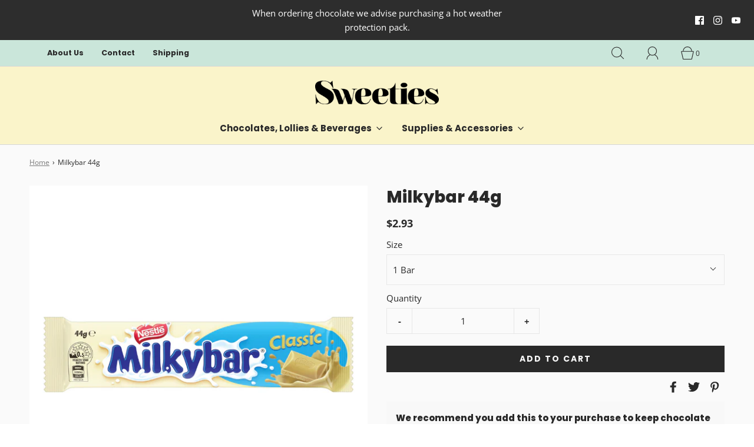

--- FILE ---
content_type: text/html; charset=utf-8
request_url: https://mysweeties.com.au/products/milkybar-50g
body_size: 38172
content:
<!DOCTYPE html>
<html class="no-js" lang="en">
<head>

	<meta charset="utf-8"><title>
		Milkybar 44g &ndash; My Sweeties
	</title>

	<script type="text/javascript">
		document.documentElement.className = document.documentElement.className.replace('no-js', 'js');
	</script>

	
	<meta name="description" content="Nestle Milkybar, We love milk, which is why Milkybar is made with real milk goodness. The smooth and creamy recipe has no artificial colours or flavours and is the perfect treat for the whole family.  Please Note: When ordering Chocolate in warmer months we strongly recommend you purchase a &quot;HOT WEATHER PROTECTION PACK">
	

	
		<meta name="viewport" content="width=device-width, initial-scale=1">
	

	<!-- /snippets/social-meta-tags.liquid -->


<meta property="og:site_name" content="My Sweeties">
<meta property="og:url" content="https://mysweeties.com.au/products/milkybar-50g">
<meta property="og:title" content="Milkybar 44g">
<meta property="og:type" content="product">
<meta property="og:description" content="Nestle Milkybar, We love milk, which is why Milkybar is made with real milk goodness. The smooth and creamy recipe has no artificial colours or flavours and is the perfect treat for the whole family.  Please Note: When ordering Chocolate in warmer months we strongly recommend you purchase a &quot;HOT WEATHER PROTECTION PACK">

  <meta property="og:price:amount" content="2.93">
  <meta property="og:price:currency" content="AUD">

<meta property="og:image" content="http://mysweeties.com.au/cdn/shop/files/Untitled_design_41_291d517a-bf54-49f8-ae15-84b4c58ac5ec_1200x1200.png?v=1736822057">
<meta property="og:image:alt" content="Milkybar 44g">
<meta property="og:image:secure_url" content="https://mysweeties.com.au/cdn/shop/files/Untitled_design_41_291d517a-bf54-49f8-ae15-84b4c58ac5ec_1200x1200.png?v=1736822057">


<meta name="twitter:card" content="summary_large_image">
<meta name="twitter:title" content="Milkybar 44g">
<meta name="twitter:description" content="Nestle Milkybar, We love milk, which is why Milkybar is made with real milk goodness. The smooth and creamy recipe has no artificial colours or flavours and is the perfect treat for the whole family.  Please Note: When ordering Chocolate in warmer months we strongly recommend you purchase a &quot;HOT WEATHER PROTECTION PACK">


	<link rel="canonical" href="https://mysweeties.com.au/products/milkybar-50g" />

	<!-- CSS -->
	<style>
/*============================================================================
  Typography
==============================================================================*/





@font-face {
  font-family: Poppins;
  font-weight: 800;
  font-style: normal;
  font-display: swap;
  src: url("//mysweeties.com.au/cdn/fonts/poppins/poppins_n8.580200d05bca09e2e0c6f4c922047c227dfa8e8c.woff2") format("woff2"),
       url("//mysweeties.com.au/cdn/fonts/poppins/poppins_n8.f4450f472fdcbe9e829f3583ebd559988f5a3d25.woff") format("woff");
}

@font-face {
  font-family: "Open Sans";
  font-weight: 400;
  font-style: normal;
  font-display: swap;
  src: url("//mysweeties.com.au/cdn/fonts/open_sans/opensans_n4.c32e4d4eca5273f6d4ee95ddf54b5bbb75fc9b61.woff2") format("woff2"),
       url("//mysweeties.com.au/cdn/fonts/open_sans/opensans_n4.5f3406f8d94162b37bfa232b486ac93ee892406d.woff") format("woff");
}

@font-face {
  font-family: Poppins;
  font-weight: 700;
  font-style: normal;
  font-display: swap;
  src: url("//mysweeties.com.au/cdn/fonts/poppins/poppins_n7.56758dcf284489feb014a026f3727f2f20a54626.woff2") format("woff2"),
       url("//mysweeties.com.au/cdn/fonts/poppins/poppins_n7.f34f55d9b3d3205d2cd6f64955ff4b36f0cfd8da.woff") format("woff");
}


  @font-face {
  font-family: "Open Sans";
  font-weight: 700;
  font-style: normal;
  font-display: swap;
  src: url("//mysweeties.com.au/cdn/fonts/open_sans/opensans_n7.a9393be1574ea8606c68f4441806b2711d0d13e4.woff2") format("woff2"),
       url("//mysweeties.com.au/cdn/fonts/open_sans/opensans_n7.7b8af34a6ebf52beb1a4c1d8c73ad6910ec2e553.woff") format("woff");
}




  @font-face {
  font-family: "Open Sans";
  font-weight: 400;
  font-style: italic;
  font-display: swap;
  src: url("//mysweeties.com.au/cdn/fonts/open_sans/opensans_i4.6f1d45f7a46916cc95c694aab32ecbf7509cbf33.woff2") format("woff2"),
       url("//mysweeties.com.au/cdn/fonts/open_sans/opensans_i4.4efaa52d5a57aa9a57c1556cc2b7465d18839daa.woff") format("woff");
}




  @font-face {
  font-family: "Open Sans";
  font-weight: 700;
  font-style: italic;
  font-display: swap;
  src: url("//mysweeties.com.au/cdn/fonts/open_sans/opensans_i7.916ced2e2ce15f7fcd95d196601a15e7b89ee9a4.woff2") format("woff2"),
       url("//mysweeties.com.au/cdn/fonts/open_sans/opensans_i7.99a9cff8c86ea65461de497ade3d515a98f8b32a.woff") format("woff");
}



/*============================================================================
  #General Variables
==============================================================================*/

:root {
  
  --page-background: #fafafa;
  --color-primary: #292929;
  --color-primary-light: rgba(41, 41, 41, 0.2);
  --disabled-color-primary: rgba(41, 41, 41, 0.5);
  --color-primary-opacity: rgba(41, 41, 41, 0.03);
  --link-color: #7a7a7a;
  --active-link-color: #292929;

  --button-background-color: #292929;
  --button-background-hover-color: #7d7d7d;
  --button-background-hover-color-lighten: #8a8a8a;
  --button-text-color: #fafafa;

  --sale-color: #7d7d7d;
  --sale-text-color: #fafafa;
  --sale-color-faint: rgba(125, 125, 125, 0.1);
  --sold-out-color: #292929;
  --sold-out-text-color: #fafafa;

  --header-background: #faf4ca;
  --header-top-bar: #cae6da;
  --header-text: #292929;
  --header-border-color: #d6d6d6;
  --header-hover-background-color: rgba(41, 41, 41, 0.1);
  --header-hover-text: rgba(41, 41, 41, 0.3);
  --header-overlay-text: #ffffff;

  --sticky-header-background: #faf4ca;
  --sticky-header-hover-background: rgba(41, 41, 41, 0.1);
  --sticky-header-top-bar: #baeada;
  --sticky-header-text: #292929;
  --sticky-header-hover-text: rgba(41, 41, 41, 0.3);

  --mobile-menu-text: #292929;
  --mobile-menu-background: #f1f1f1;
  --mobile-menu-border-color: rgba(41, 41, 41, 0.5);

  --footer-background: #e3d8f6;
  --footer-text: #292929;
  --footer-hover-background-color: rgba(41, 41, 41, 0.1);

  --pop-up-text: #292929;
  --pop-up-background: #fafafa;

  --free-shipping-background: #dfdfdf;
  --free-shipping-text: #292929;
  
  
  
  --free-shipping-bar-solid: #292929;
  --free-shipping-bar-opacity: rgba(41, 41, 41, 0.5);

  --select-padding: 5px;
  --select-radius: 2px;

  --border-color: rgba(214, 214, 214, 0.5);
  --border-search: rgba(41, 41, 41, 0.1);
  --border-color-subtle: rgba(214, 214, 214, 0.1);
  --border-color-subtle-darken: #c9c9c9;

  --header-font-stack: Poppins, sans-serif;
  --header-font-weight: 800;
  --header-font-style: normal;
  --header-font-transform: none;

  
  --header-letter-spacing: normal;
  

  --body-font-stack: "Open Sans", sans-serif;
  --body-font-weight: 400;
  --body-font-style: normal;
  --body-font-size-int: 15;
  --body-font-size: 15px;
  --body-line-height: 1.6;

  --subheading-font-stack: Poppins, sans-serif;
  --subheading-font-weight: 700;
  --subheading-font-style: normal;
  --subheading-font-transform: none;
  --subheading-case: none;

  
  --heading-base: 40;
  --subheading-base: 18;
  --subheading-2-font-size: 20px;
  --subheading-2-line-height: 28px;
  --product-titles: 28;
  --subpage-header: 28;
  --subpage-header-px: 28px;
  --subpage-header-line-height: 40px;
  --heading-font-size: 40px;
  --heading-line-height: 52px;
  --subheading-font-size: 18px;
  --subheading-line-height: 26px;
  

  --color-image-overlay: #292929;
  --color-image-overlay-text: #fafafa;
  --image-overlay-opacity: calc(25 / 100);

  
  --mobile-menu-link-transform: none;
  --mobile-menu-link-letter-spacing: 0;
  

  
  --buttons-transform: uppercase;
  --buttons-letter-spacing: 2px;
  

  
    --button-font-family: var(--subheading-font-stack);
    --button-font-weight: var(--subheading-font-weight);
    --button-font-style: var(--subheading-font-style);
  

  --button-font-size: 14px;

  
    --button-font-size-int: var(--body-font-size-int);
  

  
    --subheading-letter-spacing: normal;
  

  
    --nav-font-family: var(--subheading-font-stack);
    --nav-font-weight: var(--subheading-font-weight);
    --nav-font-style: var(--subheading-font-style);
  

  
    --nav-text-transform: none;
    --nav-letter-spacing: 0;
  

  
    --nav-font-size-int: var(--body-font-size-int);
  

  --password-text-color: #000000;
  --password-error-background: #feebeb;
  --password-error-text: #7e1412;
  --password-login-background: #111111;
  --password-login-text: #b8b8b8;
  --password-btn-text: #ffffff;
  --password-btn-background: rgba(0, 0, 0, 1);
  --password-btn-background-hover: rgba(125, 125, 125, .6);
  --password-btn-background-success: #4caf50;
  --success-color: #28a745;
  --error-color: #b94a48;

  --delete-button-png: //mysweeties.com.au/cdn/shop/t/4/assets/delete.png?v=1765;
  --loader-svg: //mysweeties.com.au/cdn/shop/t/4/assets/loader.svg?v=119822953187440061741684890564;

  /* Shop Pay Installments variables */
  --color-body: #fafafa;
  --color-bg: #fafafa;
}
</style>


	
		<link rel="preload" href="//mysweeties.com.au/cdn/shop/t/4/assets/theme-product.min.css?v=119390688231951740281684890565" as="style">
	  	<link href="//mysweeties.com.au/cdn/shop/t/4/assets/theme-product.min.css?v=119390688231951740281684890565" rel="stylesheet" type="text/css" media="all" />
	

	<link href="//mysweeties.com.au/cdn/shop/t/4/assets/custom.css?v=107598270342980032771684890564" rel="stylesheet" type="text/css" media="all" />

	



	

	<link rel="sitemap" type="application/xml" title="Sitemap" href="/sitemap.xml" />

	<script>window.performance && window.performance.mark && window.performance.mark('shopify.content_for_header.start');</script><meta id="shopify-digital-wallet" name="shopify-digital-wallet" content="/1506115642/digital_wallets/dialog">
<meta name="shopify-checkout-api-token" content="8555e3e670b4e9503e53d3b0e3fab2ab">
<meta id="in-context-paypal-metadata" data-shop-id="1506115642" data-venmo-supported="false" data-environment="production" data-locale="en_US" data-paypal-v4="true" data-currency="AUD">
<link rel="alternate" type="application/json+oembed" href="https://mysweeties.com.au/products/milkybar-50g.oembed">
<script async="async" src="/checkouts/internal/preloads.js?locale=en-AU"></script>
<link rel="preconnect" href="https://shop.app" crossorigin="anonymous">
<script async="async" src="https://shop.app/checkouts/internal/preloads.js?locale=en-AU&shop_id=1506115642" crossorigin="anonymous"></script>
<script id="apple-pay-shop-capabilities" type="application/json">{"shopId":1506115642,"countryCode":"AU","currencyCode":"AUD","merchantCapabilities":["supports3DS"],"merchantId":"gid:\/\/shopify\/Shop\/1506115642","merchantName":"My Sweeties","requiredBillingContactFields":["postalAddress","email","phone"],"requiredShippingContactFields":["postalAddress","email","phone"],"shippingType":"shipping","supportedNetworks":["visa","masterCard"],"total":{"type":"pending","label":"My Sweeties","amount":"1.00"},"shopifyPaymentsEnabled":true,"supportsSubscriptions":true}</script>
<script id="shopify-features" type="application/json">{"accessToken":"8555e3e670b4e9503e53d3b0e3fab2ab","betas":["rich-media-storefront-analytics"],"domain":"mysweeties.com.au","predictiveSearch":true,"shopId":1506115642,"locale":"en"}</script>
<script>var Shopify = Shopify || {};
Shopify.shop = "mysweeties.myshopify.com";
Shopify.locale = "en";
Shopify.currency = {"active":"AUD","rate":"1.0"};
Shopify.country = "AU";
Shopify.theme = {"name":"Theme export  mysweeties-com-au-fresh  20may202...","id":122455228518,"schema_name":"Fresh","schema_version":"31.0.6","theme_store_id":null,"role":"main"};
Shopify.theme.handle = "null";
Shopify.theme.style = {"id":null,"handle":null};
Shopify.cdnHost = "mysweeties.com.au/cdn";
Shopify.routes = Shopify.routes || {};
Shopify.routes.root = "/";</script>
<script type="module">!function(o){(o.Shopify=o.Shopify||{}).modules=!0}(window);</script>
<script>!function(o){function n(){var o=[];function n(){o.push(Array.prototype.slice.apply(arguments))}return n.q=o,n}var t=o.Shopify=o.Shopify||{};t.loadFeatures=n(),t.autoloadFeatures=n()}(window);</script>
<script>
  window.ShopifyPay = window.ShopifyPay || {};
  window.ShopifyPay.apiHost = "shop.app\/pay";
  window.ShopifyPay.redirectState = null;
</script>
<script id="shop-js-analytics" type="application/json">{"pageType":"product"}</script>
<script defer="defer" async type="module" src="//mysweeties.com.au/cdn/shopifycloud/shop-js/modules/v2/client.init-shop-cart-sync_BT-GjEfc.en.esm.js"></script>
<script defer="defer" async type="module" src="//mysweeties.com.au/cdn/shopifycloud/shop-js/modules/v2/chunk.common_D58fp_Oc.esm.js"></script>
<script defer="defer" async type="module" src="//mysweeties.com.au/cdn/shopifycloud/shop-js/modules/v2/chunk.modal_xMitdFEc.esm.js"></script>
<script type="module">
  await import("//mysweeties.com.au/cdn/shopifycloud/shop-js/modules/v2/client.init-shop-cart-sync_BT-GjEfc.en.esm.js");
await import("//mysweeties.com.au/cdn/shopifycloud/shop-js/modules/v2/chunk.common_D58fp_Oc.esm.js");
await import("//mysweeties.com.au/cdn/shopifycloud/shop-js/modules/v2/chunk.modal_xMitdFEc.esm.js");

  window.Shopify.SignInWithShop?.initShopCartSync?.({"fedCMEnabled":true,"windoidEnabled":true});

</script>
<script>
  window.Shopify = window.Shopify || {};
  if (!window.Shopify.featureAssets) window.Shopify.featureAssets = {};
  window.Shopify.featureAssets['shop-js'] = {"shop-cart-sync":["modules/v2/client.shop-cart-sync_DZOKe7Ll.en.esm.js","modules/v2/chunk.common_D58fp_Oc.esm.js","modules/v2/chunk.modal_xMitdFEc.esm.js"],"init-fed-cm":["modules/v2/client.init-fed-cm_B6oLuCjv.en.esm.js","modules/v2/chunk.common_D58fp_Oc.esm.js","modules/v2/chunk.modal_xMitdFEc.esm.js"],"shop-cash-offers":["modules/v2/client.shop-cash-offers_D2sdYoxE.en.esm.js","modules/v2/chunk.common_D58fp_Oc.esm.js","modules/v2/chunk.modal_xMitdFEc.esm.js"],"shop-login-button":["modules/v2/client.shop-login-button_QeVjl5Y3.en.esm.js","modules/v2/chunk.common_D58fp_Oc.esm.js","modules/v2/chunk.modal_xMitdFEc.esm.js"],"pay-button":["modules/v2/client.pay-button_DXTOsIq6.en.esm.js","modules/v2/chunk.common_D58fp_Oc.esm.js","modules/v2/chunk.modal_xMitdFEc.esm.js"],"shop-button":["modules/v2/client.shop-button_DQZHx9pm.en.esm.js","modules/v2/chunk.common_D58fp_Oc.esm.js","modules/v2/chunk.modal_xMitdFEc.esm.js"],"avatar":["modules/v2/client.avatar_BTnouDA3.en.esm.js"],"init-windoid":["modules/v2/client.init-windoid_CR1B-cfM.en.esm.js","modules/v2/chunk.common_D58fp_Oc.esm.js","modules/v2/chunk.modal_xMitdFEc.esm.js"],"init-shop-for-new-customer-accounts":["modules/v2/client.init-shop-for-new-customer-accounts_C_vY_xzh.en.esm.js","modules/v2/client.shop-login-button_QeVjl5Y3.en.esm.js","modules/v2/chunk.common_D58fp_Oc.esm.js","modules/v2/chunk.modal_xMitdFEc.esm.js"],"init-shop-email-lookup-coordinator":["modules/v2/client.init-shop-email-lookup-coordinator_BI7n9ZSv.en.esm.js","modules/v2/chunk.common_D58fp_Oc.esm.js","modules/v2/chunk.modal_xMitdFEc.esm.js"],"init-shop-cart-sync":["modules/v2/client.init-shop-cart-sync_BT-GjEfc.en.esm.js","modules/v2/chunk.common_D58fp_Oc.esm.js","modules/v2/chunk.modal_xMitdFEc.esm.js"],"shop-toast-manager":["modules/v2/client.shop-toast-manager_DiYdP3xc.en.esm.js","modules/v2/chunk.common_D58fp_Oc.esm.js","modules/v2/chunk.modal_xMitdFEc.esm.js"],"init-customer-accounts":["modules/v2/client.init-customer-accounts_D9ZNqS-Q.en.esm.js","modules/v2/client.shop-login-button_QeVjl5Y3.en.esm.js","modules/v2/chunk.common_D58fp_Oc.esm.js","modules/v2/chunk.modal_xMitdFEc.esm.js"],"init-customer-accounts-sign-up":["modules/v2/client.init-customer-accounts-sign-up_iGw4briv.en.esm.js","modules/v2/client.shop-login-button_QeVjl5Y3.en.esm.js","modules/v2/chunk.common_D58fp_Oc.esm.js","modules/v2/chunk.modal_xMitdFEc.esm.js"],"shop-follow-button":["modules/v2/client.shop-follow-button_CqMgW2wH.en.esm.js","modules/v2/chunk.common_D58fp_Oc.esm.js","modules/v2/chunk.modal_xMitdFEc.esm.js"],"checkout-modal":["modules/v2/client.checkout-modal_xHeaAweL.en.esm.js","modules/v2/chunk.common_D58fp_Oc.esm.js","modules/v2/chunk.modal_xMitdFEc.esm.js"],"shop-login":["modules/v2/client.shop-login_D91U-Q7h.en.esm.js","modules/v2/chunk.common_D58fp_Oc.esm.js","modules/v2/chunk.modal_xMitdFEc.esm.js"],"lead-capture":["modules/v2/client.lead-capture_BJmE1dJe.en.esm.js","modules/v2/chunk.common_D58fp_Oc.esm.js","modules/v2/chunk.modal_xMitdFEc.esm.js"],"payment-terms":["modules/v2/client.payment-terms_Ci9AEqFq.en.esm.js","modules/v2/chunk.common_D58fp_Oc.esm.js","modules/v2/chunk.modal_xMitdFEc.esm.js"]};
</script>
<script>(function() {
  var isLoaded = false;
  function asyncLoad() {
    if (isLoaded) return;
    isLoaded = true;
    var urls = ["https:\/\/chimpstatic.com\/mcjs-connected\/js\/users\/559c0d505ceed4b481fb6d70f\/8297ba0be12986250f673b676.js?shop=mysweeties.myshopify.com"];
    for (var i = 0; i < urls.length; i++) {
      var s = document.createElement('script');
      s.type = 'text/javascript';
      s.async = true;
      s.src = urls[i];
      var x = document.getElementsByTagName('script')[0];
      x.parentNode.insertBefore(s, x);
    }
  };
  if(window.attachEvent) {
    window.attachEvent('onload', asyncLoad);
  } else {
    window.addEventListener('load', asyncLoad, false);
  }
})();</script>
<script id="__st">var __st={"a":1506115642,"offset":39600,"reqid":"36131421-bf35-48f8-b8b7-5364a3177b78-1769104135","pageurl":"mysweeties.com.au\/products\/milkybar-50g","u":"d8ca62d5919e","p":"product","rtyp":"product","rid":601077710906};</script>
<script>window.ShopifyPaypalV4VisibilityTracking = true;</script>
<script id="captcha-bootstrap">!function(){'use strict';const t='contact',e='account',n='new_comment',o=[[t,t],['blogs',n],['comments',n],[t,'customer']],c=[[e,'customer_login'],[e,'guest_login'],[e,'recover_customer_password'],[e,'create_customer']],r=t=>t.map((([t,e])=>`form[action*='/${t}']:not([data-nocaptcha='true']) input[name='form_type'][value='${e}']`)).join(','),a=t=>()=>t?[...document.querySelectorAll(t)].map((t=>t.form)):[];function s(){const t=[...o],e=r(t);return a(e)}const i='password',u='form_key',d=['recaptcha-v3-token','g-recaptcha-response','h-captcha-response',i],f=()=>{try{return window.sessionStorage}catch{return}},m='__shopify_v',_=t=>t.elements[u];function p(t,e,n=!1){try{const o=window.sessionStorage,c=JSON.parse(o.getItem(e)),{data:r}=function(t){const{data:e,action:n}=t;return t[m]||n?{data:e,action:n}:{data:t,action:n}}(c);for(const[e,n]of Object.entries(r))t.elements[e]&&(t.elements[e].value=n);n&&o.removeItem(e)}catch(o){console.error('form repopulation failed',{error:o})}}const l='form_type',E='cptcha';function T(t){t.dataset[E]=!0}const w=window,h=w.document,L='Shopify',v='ce_forms',y='captcha';let A=!1;((t,e)=>{const n=(g='f06e6c50-85a8-45c8-87d0-21a2b65856fe',I='https://cdn.shopify.com/shopifycloud/storefront-forms-hcaptcha/ce_storefront_forms_captcha_hcaptcha.v1.5.2.iife.js',D={infoText:'Protected by hCaptcha',privacyText:'Privacy',termsText:'Terms'},(t,e,n)=>{const o=w[L][v],c=o.bindForm;if(c)return c(t,g,e,D).then(n);var r;o.q.push([[t,g,e,D],n]),r=I,A||(h.body.append(Object.assign(h.createElement('script'),{id:'captcha-provider',async:!0,src:r})),A=!0)});var g,I,D;w[L]=w[L]||{},w[L][v]=w[L][v]||{},w[L][v].q=[],w[L][y]=w[L][y]||{},w[L][y].protect=function(t,e){n(t,void 0,e),T(t)},Object.freeze(w[L][y]),function(t,e,n,w,h,L){const[v,y,A,g]=function(t,e,n){const i=e?o:[],u=t?c:[],d=[...i,...u],f=r(d),m=r(i),_=r(d.filter((([t,e])=>n.includes(e))));return[a(f),a(m),a(_),s()]}(w,h,L),I=t=>{const e=t.target;return e instanceof HTMLFormElement?e:e&&e.form},D=t=>v().includes(t);t.addEventListener('submit',(t=>{const e=I(t);if(!e)return;const n=D(e)&&!e.dataset.hcaptchaBound&&!e.dataset.recaptchaBound,o=_(e),c=g().includes(e)&&(!o||!o.value);(n||c)&&t.preventDefault(),c&&!n&&(function(t){try{if(!f())return;!function(t){const e=f();if(!e)return;const n=_(t);if(!n)return;const o=n.value;o&&e.removeItem(o)}(t);const e=Array.from(Array(32),(()=>Math.random().toString(36)[2])).join('');!function(t,e){_(t)||t.append(Object.assign(document.createElement('input'),{type:'hidden',name:u})),t.elements[u].value=e}(t,e),function(t,e){const n=f();if(!n)return;const o=[...t.querySelectorAll(`input[type='${i}']`)].map((({name:t})=>t)),c=[...d,...o],r={};for(const[a,s]of new FormData(t).entries())c.includes(a)||(r[a]=s);n.setItem(e,JSON.stringify({[m]:1,action:t.action,data:r}))}(t,e)}catch(e){console.error('failed to persist form',e)}}(e),e.submit())}));const S=(t,e)=>{t&&!t.dataset[E]&&(n(t,e.some((e=>e===t))),T(t))};for(const o of['focusin','change'])t.addEventListener(o,(t=>{const e=I(t);D(e)&&S(e,y())}));const B=e.get('form_key'),M=e.get(l),P=B&&M;t.addEventListener('DOMContentLoaded',(()=>{const t=y();if(P)for(const e of t)e.elements[l].value===M&&p(e,B);[...new Set([...A(),...v().filter((t=>'true'===t.dataset.shopifyCaptcha))])].forEach((e=>S(e,t)))}))}(h,new URLSearchParams(w.location.search),n,t,e,['guest_login'])})(!0,!0)}();</script>
<script integrity="sha256-4kQ18oKyAcykRKYeNunJcIwy7WH5gtpwJnB7kiuLZ1E=" data-source-attribution="shopify.loadfeatures" defer="defer" src="//mysweeties.com.au/cdn/shopifycloud/storefront/assets/storefront/load_feature-a0a9edcb.js" crossorigin="anonymous"></script>
<script crossorigin="anonymous" defer="defer" src="//mysweeties.com.au/cdn/shopifycloud/storefront/assets/shopify_pay/storefront-65b4c6d7.js?v=20250812"></script>
<script data-source-attribution="shopify.dynamic_checkout.dynamic.init">var Shopify=Shopify||{};Shopify.PaymentButton=Shopify.PaymentButton||{isStorefrontPortableWallets:!0,init:function(){window.Shopify.PaymentButton.init=function(){};var t=document.createElement("script");t.src="https://mysweeties.com.au/cdn/shopifycloud/portable-wallets/latest/portable-wallets.en.js",t.type="module",document.head.appendChild(t)}};
</script>
<script data-source-attribution="shopify.dynamic_checkout.buyer_consent">
  function portableWalletsHideBuyerConsent(e){var t=document.getElementById("shopify-buyer-consent"),n=document.getElementById("shopify-subscription-policy-button");t&&n&&(t.classList.add("hidden"),t.setAttribute("aria-hidden","true"),n.removeEventListener("click",e))}function portableWalletsShowBuyerConsent(e){var t=document.getElementById("shopify-buyer-consent"),n=document.getElementById("shopify-subscription-policy-button");t&&n&&(t.classList.remove("hidden"),t.removeAttribute("aria-hidden"),n.addEventListener("click",e))}window.Shopify?.PaymentButton&&(window.Shopify.PaymentButton.hideBuyerConsent=portableWalletsHideBuyerConsent,window.Shopify.PaymentButton.showBuyerConsent=portableWalletsShowBuyerConsent);
</script>
<script data-source-attribution="shopify.dynamic_checkout.cart.bootstrap">document.addEventListener("DOMContentLoaded",(function(){function t(){return document.querySelector("shopify-accelerated-checkout-cart, shopify-accelerated-checkout")}if(t())Shopify.PaymentButton.init();else{new MutationObserver((function(e,n){t()&&(Shopify.PaymentButton.init(),n.disconnect())})).observe(document.body,{childList:!0,subtree:!0})}}));
</script>
<link id="shopify-accelerated-checkout-styles" rel="stylesheet" media="screen" href="https://mysweeties.com.au/cdn/shopifycloud/portable-wallets/latest/accelerated-checkout-backwards-compat.css" crossorigin="anonymous">
<style id="shopify-accelerated-checkout-cart">
        #shopify-buyer-consent {
  margin-top: 1em;
  display: inline-block;
  width: 100%;
}

#shopify-buyer-consent.hidden {
  display: none;
}

#shopify-subscription-policy-button {
  background: none;
  border: none;
  padding: 0;
  text-decoration: underline;
  font-size: inherit;
  cursor: pointer;
}

#shopify-subscription-policy-button::before {
  box-shadow: none;
}

      </style>

<script>window.performance && window.performance.mark && window.performance.mark('shopify.content_for_header.end');</script>

	<script type="text/javascript">
	window.lazySizesConfig = window.lazySizesConfig || {};
	window.lazySizesConfig.rias = window.lazySizesConfig.rias || {};

	// configure available widths to replace with the {width} placeholder
	window.lazySizesConfig.rias.widths = [150, 300, 600, 900, 1200, 1500, 1800, 2100];

	window.wetheme = {
		name: 'Fresh',
	};
	</script>

	

	
<link href="https://monorail-edge.shopifysvc.com" rel="dns-prefetch">
<script>(function(){if ("sendBeacon" in navigator && "performance" in window) {try {var session_token_from_headers = performance.getEntriesByType('navigation')[0].serverTiming.find(x => x.name == '_s').description;} catch {var session_token_from_headers = undefined;}var session_cookie_matches = document.cookie.match(/_shopify_s=([^;]*)/);var session_token_from_cookie = session_cookie_matches && session_cookie_matches.length === 2 ? session_cookie_matches[1] : "";var session_token = session_token_from_headers || session_token_from_cookie || "";function handle_abandonment_event(e) {var entries = performance.getEntries().filter(function(entry) {return /monorail-edge.shopifysvc.com/.test(entry.name);});if (!window.abandonment_tracked && entries.length === 0) {window.abandonment_tracked = true;var currentMs = Date.now();var navigation_start = performance.timing.navigationStart;var payload = {shop_id: 1506115642,url: window.location.href,navigation_start,duration: currentMs - navigation_start,session_token,page_type: "product"};window.navigator.sendBeacon("https://monorail-edge.shopifysvc.com/v1/produce", JSON.stringify({schema_id: "online_store_buyer_site_abandonment/1.1",payload: payload,metadata: {event_created_at_ms: currentMs,event_sent_at_ms: currentMs}}));}}window.addEventListener('pagehide', handle_abandonment_event);}}());</script>
<script id="web-pixels-manager-setup">(function e(e,d,r,n,o){if(void 0===o&&(o={}),!Boolean(null===(a=null===(i=window.Shopify)||void 0===i?void 0:i.analytics)||void 0===a?void 0:a.replayQueue)){var i,a;window.Shopify=window.Shopify||{};var t=window.Shopify;t.analytics=t.analytics||{};var s=t.analytics;s.replayQueue=[],s.publish=function(e,d,r){return s.replayQueue.push([e,d,r]),!0};try{self.performance.mark("wpm:start")}catch(e){}var l=function(){var e={modern:/Edge?\/(1{2}[4-9]|1[2-9]\d|[2-9]\d{2}|\d{4,})\.\d+(\.\d+|)|Firefox\/(1{2}[4-9]|1[2-9]\d|[2-9]\d{2}|\d{4,})\.\d+(\.\d+|)|Chrom(ium|e)\/(9{2}|\d{3,})\.\d+(\.\d+|)|(Maci|X1{2}).+ Version\/(15\.\d+|(1[6-9]|[2-9]\d|\d{3,})\.\d+)([,.]\d+|)( \(\w+\)|)( Mobile\/\w+|) Safari\/|Chrome.+OPR\/(9{2}|\d{3,})\.\d+\.\d+|(CPU[ +]OS|iPhone[ +]OS|CPU[ +]iPhone|CPU IPhone OS|CPU iPad OS)[ +]+(15[._]\d+|(1[6-9]|[2-9]\d|\d{3,})[._]\d+)([._]\d+|)|Android:?[ /-](13[3-9]|1[4-9]\d|[2-9]\d{2}|\d{4,})(\.\d+|)(\.\d+|)|Android.+Firefox\/(13[5-9]|1[4-9]\d|[2-9]\d{2}|\d{4,})\.\d+(\.\d+|)|Android.+Chrom(ium|e)\/(13[3-9]|1[4-9]\d|[2-9]\d{2}|\d{4,})\.\d+(\.\d+|)|SamsungBrowser\/([2-9]\d|\d{3,})\.\d+/,legacy:/Edge?\/(1[6-9]|[2-9]\d|\d{3,})\.\d+(\.\d+|)|Firefox\/(5[4-9]|[6-9]\d|\d{3,})\.\d+(\.\d+|)|Chrom(ium|e)\/(5[1-9]|[6-9]\d|\d{3,})\.\d+(\.\d+|)([\d.]+$|.*Safari\/(?![\d.]+ Edge\/[\d.]+$))|(Maci|X1{2}).+ Version\/(10\.\d+|(1[1-9]|[2-9]\d|\d{3,})\.\d+)([,.]\d+|)( \(\w+\)|)( Mobile\/\w+|) Safari\/|Chrome.+OPR\/(3[89]|[4-9]\d|\d{3,})\.\d+\.\d+|(CPU[ +]OS|iPhone[ +]OS|CPU[ +]iPhone|CPU IPhone OS|CPU iPad OS)[ +]+(10[._]\d+|(1[1-9]|[2-9]\d|\d{3,})[._]\d+)([._]\d+|)|Android:?[ /-](13[3-9]|1[4-9]\d|[2-9]\d{2}|\d{4,})(\.\d+|)(\.\d+|)|Mobile Safari.+OPR\/([89]\d|\d{3,})\.\d+\.\d+|Android.+Firefox\/(13[5-9]|1[4-9]\d|[2-9]\d{2}|\d{4,})\.\d+(\.\d+|)|Android.+Chrom(ium|e)\/(13[3-9]|1[4-9]\d|[2-9]\d{2}|\d{4,})\.\d+(\.\d+|)|Android.+(UC? ?Browser|UCWEB|U3)[ /]?(15\.([5-9]|\d{2,})|(1[6-9]|[2-9]\d|\d{3,})\.\d+)\.\d+|SamsungBrowser\/(5\.\d+|([6-9]|\d{2,})\.\d+)|Android.+MQ{2}Browser\/(14(\.(9|\d{2,})|)|(1[5-9]|[2-9]\d|\d{3,})(\.\d+|))(\.\d+|)|K[Aa][Ii]OS\/(3\.\d+|([4-9]|\d{2,})\.\d+)(\.\d+|)/},d=e.modern,r=e.legacy,n=navigator.userAgent;return n.match(d)?"modern":n.match(r)?"legacy":"unknown"}(),u="modern"===l?"modern":"legacy",c=(null!=n?n:{modern:"",legacy:""})[u],f=function(e){return[e.baseUrl,"/wpm","/b",e.hashVersion,"modern"===e.buildTarget?"m":"l",".js"].join("")}({baseUrl:d,hashVersion:r,buildTarget:u}),m=function(e){var d=e.version,r=e.bundleTarget,n=e.surface,o=e.pageUrl,i=e.monorailEndpoint;return{emit:function(e){var a=e.status,t=e.errorMsg,s=(new Date).getTime(),l=JSON.stringify({metadata:{event_sent_at_ms:s},events:[{schema_id:"web_pixels_manager_load/3.1",payload:{version:d,bundle_target:r,page_url:o,status:a,surface:n,error_msg:t},metadata:{event_created_at_ms:s}}]});if(!i)return console&&console.warn&&console.warn("[Web Pixels Manager] No Monorail endpoint provided, skipping logging."),!1;try{return self.navigator.sendBeacon.bind(self.navigator)(i,l)}catch(e){}var u=new XMLHttpRequest;try{return u.open("POST",i,!0),u.setRequestHeader("Content-Type","text/plain"),u.send(l),!0}catch(e){return console&&console.warn&&console.warn("[Web Pixels Manager] Got an unhandled error while logging to Monorail."),!1}}}}({version:r,bundleTarget:l,surface:e.surface,pageUrl:self.location.href,monorailEndpoint:e.monorailEndpoint});try{o.browserTarget=l,function(e){var d=e.src,r=e.async,n=void 0===r||r,o=e.onload,i=e.onerror,a=e.sri,t=e.scriptDataAttributes,s=void 0===t?{}:t,l=document.createElement("script"),u=document.querySelector("head"),c=document.querySelector("body");if(l.async=n,l.src=d,a&&(l.integrity=a,l.crossOrigin="anonymous"),s)for(var f in s)if(Object.prototype.hasOwnProperty.call(s,f))try{l.dataset[f]=s[f]}catch(e){}if(o&&l.addEventListener("load",o),i&&l.addEventListener("error",i),u)u.appendChild(l);else{if(!c)throw new Error("Did not find a head or body element to append the script");c.appendChild(l)}}({src:f,async:!0,onload:function(){if(!function(){var e,d;return Boolean(null===(d=null===(e=window.Shopify)||void 0===e?void 0:e.analytics)||void 0===d?void 0:d.initialized)}()){var d=window.webPixelsManager.init(e)||void 0;if(d){var r=window.Shopify.analytics;r.replayQueue.forEach((function(e){var r=e[0],n=e[1],o=e[2];d.publishCustomEvent(r,n,o)})),r.replayQueue=[],r.publish=d.publishCustomEvent,r.visitor=d.visitor,r.initialized=!0}}},onerror:function(){return m.emit({status:"failed",errorMsg:"".concat(f," has failed to load")})},sri:function(e){var d=/^sha384-[A-Za-z0-9+/=]+$/;return"string"==typeof e&&d.test(e)}(c)?c:"",scriptDataAttributes:o}),m.emit({status:"loading"})}catch(e){m.emit({status:"failed",errorMsg:(null==e?void 0:e.message)||"Unknown error"})}}})({shopId: 1506115642,storefrontBaseUrl: "https://mysweeties.com.au",extensionsBaseUrl: "https://extensions.shopifycdn.com/cdn/shopifycloud/web-pixels-manager",monorailEndpoint: "https://monorail-edge.shopifysvc.com/unstable/produce_batch",surface: "storefront-renderer",enabledBetaFlags: ["2dca8a86"],webPixelsConfigList: [{"id":"565608550","configuration":"{\"pixel_id\":\"762632850553237\",\"pixel_type\":\"facebook_pixel\"}","eventPayloadVersion":"v1","runtimeContext":"OPEN","scriptVersion":"ca16bc87fe92b6042fbaa3acc2fbdaa6","type":"APP","apiClientId":2329312,"privacyPurposes":["ANALYTICS","MARKETING","SALE_OF_DATA"],"dataSharingAdjustments":{"protectedCustomerApprovalScopes":["read_customer_address","read_customer_email","read_customer_name","read_customer_personal_data","read_customer_phone"]}},{"id":"67928166","eventPayloadVersion":"v1","runtimeContext":"LAX","scriptVersion":"1","type":"CUSTOM","privacyPurposes":["ANALYTICS"],"name":"Google Analytics tag (migrated)"},{"id":"shopify-app-pixel","configuration":"{}","eventPayloadVersion":"v1","runtimeContext":"STRICT","scriptVersion":"0450","apiClientId":"shopify-pixel","type":"APP","privacyPurposes":["ANALYTICS","MARKETING"]},{"id":"shopify-custom-pixel","eventPayloadVersion":"v1","runtimeContext":"LAX","scriptVersion":"0450","apiClientId":"shopify-pixel","type":"CUSTOM","privacyPurposes":["ANALYTICS","MARKETING"]}],isMerchantRequest: false,initData: {"shop":{"name":"My Sweeties","paymentSettings":{"currencyCode":"AUD"},"myshopifyDomain":"mysweeties.myshopify.com","countryCode":"AU","storefrontUrl":"https:\/\/mysweeties.com.au"},"customer":null,"cart":null,"checkout":null,"productVariants":[{"price":{"amount":2.93,"currencyCode":"AUD"},"product":{"title":"Milkybar 44g","vendor":"Nestle","id":"601077710906","untranslatedTitle":"Milkybar 44g","url":"\/products\/milkybar-50g","type":"Chocolate"},"id":"7408256417850","image":{"src":"\/\/mysweeties.com.au\/cdn\/shop\/files\/Untitled_design_41_291d517a-bf54-49f8-ae15-84b4c58ac5ec.png?v=1736822057"},"sku":"NMB50","title":"1 Bar","untranslatedTitle":"1 Bar"},{"price":{"amount":97.71,"currencyCode":"AUD"},"product":{"title":"Milkybar 44g","vendor":"Nestle","id":"601077710906","untranslatedTitle":"Milkybar 44g","url":"\/products\/milkybar-50g","type":"Chocolate"},"id":"19160359927866","image":{"src":"\/\/mysweeties.com.au\/cdn\/shop\/files\/Untitled_design_41_291d517a-bf54-49f8-ae15-84b4c58ac5ec.png?v=1736822057"},"sku":"NMB50","title":"1 Box (Box of 42)","untranslatedTitle":"1 Box (Box of 42)"}],"purchasingCompany":null},},"https://mysweeties.com.au/cdn","fcfee988w5aeb613cpc8e4bc33m6693e112",{"modern":"","legacy":""},{"shopId":"1506115642","storefrontBaseUrl":"https:\/\/mysweeties.com.au","extensionBaseUrl":"https:\/\/extensions.shopifycdn.com\/cdn\/shopifycloud\/web-pixels-manager","surface":"storefront-renderer","enabledBetaFlags":"[\"2dca8a86\"]","isMerchantRequest":"false","hashVersion":"fcfee988w5aeb613cpc8e4bc33m6693e112","publish":"custom","events":"[[\"page_viewed\",{}],[\"product_viewed\",{\"productVariant\":{\"price\":{\"amount\":2.93,\"currencyCode\":\"AUD\"},\"product\":{\"title\":\"Milkybar 44g\",\"vendor\":\"Nestle\",\"id\":\"601077710906\",\"untranslatedTitle\":\"Milkybar 44g\",\"url\":\"\/products\/milkybar-50g\",\"type\":\"Chocolate\"},\"id\":\"7408256417850\",\"image\":{\"src\":\"\/\/mysweeties.com.au\/cdn\/shop\/files\/Untitled_design_41_291d517a-bf54-49f8-ae15-84b4c58ac5ec.png?v=1736822057\"},\"sku\":\"NMB50\",\"title\":\"1 Bar\",\"untranslatedTitle\":\"1 Bar\"}}]]"});</script><script>
  window.ShopifyAnalytics = window.ShopifyAnalytics || {};
  window.ShopifyAnalytics.meta = window.ShopifyAnalytics.meta || {};
  window.ShopifyAnalytics.meta.currency = 'AUD';
  var meta = {"product":{"id":601077710906,"gid":"gid:\/\/shopify\/Product\/601077710906","vendor":"Nestle","type":"Chocolate","handle":"milkybar-50g","variants":[{"id":7408256417850,"price":293,"name":"Milkybar 44g - 1 Bar","public_title":"1 Bar","sku":"NMB50"},{"id":19160359927866,"price":9771,"name":"Milkybar 44g - 1 Box (Box of 42)","public_title":"1 Box (Box of 42)","sku":"NMB50"}],"remote":false},"page":{"pageType":"product","resourceType":"product","resourceId":601077710906,"requestId":"36131421-bf35-48f8-b8b7-5364a3177b78-1769104135"}};
  for (var attr in meta) {
    window.ShopifyAnalytics.meta[attr] = meta[attr];
  }
</script>
<script class="analytics">
  (function () {
    var customDocumentWrite = function(content) {
      var jquery = null;

      if (window.jQuery) {
        jquery = window.jQuery;
      } else if (window.Checkout && window.Checkout.$) {
        jquery = window.Checkout.$;
      }

      if (jquery) {
        jquery('body').append(content);
      }
    };

    var hasLoggedConversion = function(token) {
      if (token) {
        return document.cookie.indexOf('loggedConversion=' + token) !== -1;
      }
      return false;
    }

    var setCookieIfConversion = function(token) {
      if (token) {
        var twoMonthsFromNow = new Date(Date.now());
        twoMonthsFromNow.setMonth(twoMonthsFromNow.getMonth() + 2);

        document.cookie = 'loggedConversion=' + token + '; expires=' + twoMonthsFromNow;
      }
    }

    var trekkie = window.ShopifyAnalytics.lib = window.trekkie = window.trekkie || [];
    if (trekkie.integrations) {
      return;
    }
    trekkie.methods = [
      'identify',
      'page',
      'ready',
      'track',
      'trackForm',
      'trackLink'
    ];
    trekkie.factory = function(method) {
      return function() {
        var args = Array.prototype.slice.call(arguments);
        args.unshift(method);
        trekkie.push(args);
        return trekkie;
      };
    };
    for (var i = 0; i < trekkie.methods.length; i++) {
      var key = trekkie.methods[i];
      trekkie[key] = trekkie.factory(key);
    }
    trekkie.load = function(config) {
      trekkie.config = config || {};
      trekkie.config.initialDocumentCookie = document.cookie;
      var first = document.getElementsByTagName('script')[0];
      var script = document.createElement('script');
      script.type = 'text/javascript';
      script.onerror = function(e) {
        var scriptFallback = document.createElement('script');
        scriptFallback.type = 'text/javascript';
        scriptFallback.onerror = function(error) {
                var Monorail = {
      produce: function produce(monorailDomain, schemaId, payload) {
        var currentMs = new Date().getTime();
        var event = {
          schema_id: schemaId,
          payload: payload,
          metadata: {
            event_created_at_ms: currentMs,
            event_sent_at_ms: currentMs
          }
        };
        return Monorail.sendRequest("https://" + monorailDomain + "/v1/produce", JSON.stringify(event));
      },
      sendRequest: function sendRequest(endpointUrl, payload) {
        // Try the sendBeacon API
        if (window && window.navigator && typeof window.navigator.sendBeacon === 'function' && typeof window.Blob === 'function' && !Monorail.isIos12()) {
          var blobData = new window.Blob([payload], {
            type: 'text/plain'
          });

          if (window.navigator.sendBeacon(endpointUrl, blobData)) {
            return true;
          } // sendBeacon was not successful

        } // XHR beacon

        var xhr = new XMLHttpRequest();

        try {
          xhr.open('POST', endpointUrl);
          xhr.setRequestHeader('Content-Type', 'text/plain');
          xhr.send(payload);
        } catch (e) {
          console.log(e);
        }

        return false;
      },
      isIos12: function isIos12() {
        return window.navigator.userAgent.lastIndexOf('iPhone; CPU iPhone OS 12_') !== -1 || window.navigator.userAgent.lastIndexOf('iPad; CPU OS 12_') !== -1;
      }
    };
    Monorail.produce('monorail-edge.shopifysvc.com',
      'trekkie_storefront_load_errors/1.1',
      {shop_id: 1506115642,
      theme_id: 122455228518,
      app_name: "storefront",
      context_url: window.location.href,
      source_url: "//mysweeties.com.au/cdn/s/trekkie.storefront.46a754ac07d08c656eb845cfbf513dd9a18d4ced.min.js"});

        };
        scriptFallback.async = true;
        scriptFallback.src = '//mysweeties.com.au/cdn/s/trekkie.storefront.46a754ac07d08c656eb845cfbf513dd9a18d4ced.min.js';
        first.parentNode.insertBefore(scriptFallback, first);
      };
      script.async = true;
      script.src = '//mysweeties.com.au/cdn/s/trekkie.storefront.46a754ac07d08c656eb845cfbf513dd9a18d4ced.min.js';
      first.parentNode.insertBefore(script, first);
    };
    trekkie.load(
      {"Trekkie":{"appName":"storefront","development":false,"defaultAttributes":{"shopId":1506115642,"isMerchantRequest":null,"themeId":122455228518,"themeCityHash":"5835531677925687019","contentLanguage":"en","currency":"AUD","eventMetadataId":"eaebb1f4-f525-45e9-809a-cb4be4e64715"},"isServerSideCookieWritingEnabled":true,"monorailRegion":"shop_domain","enabledBetaFlags":["65f19447"]},"Session Attribution":{},"S2S":{"facebookCapiEnabled":true,"source":"trekkie-storefront-renderer","apiClientId":580111}}
    );

    var loaded = false;
    trekkie.ready(function() {
      if (loaded) return;
      loaded = true;

      window.ShopifyAnalytics.lib = window.trekkie;

      var originalDocumentWrite = document.write;
      document.write = customDocumentWrite;
      try { window.ShopifyAnalytics.merchantGoogleAnalytics.call(this); } catch(error) {};
      document.write = originalDocumentWrite;

      window.ShopifyAnalytics.lib.page(null,{"pageType":"product","resourceType":"product","resourceId":601077710906,"requestId":"36131421-bf35-48f8-b8b7-5364a3177b78-1769104135","shopifyEmitted":true});

      var match = window.location.pathname.match(/checkouts\/(.+)\/(thank_you|post_purchase)/)
      var token = match? match[1]: undefined;
      if (!hasLoggedConversion(token)) {
        setCookieIfConversion(token);
        window.ShopifyAnalytics.lib.track("Viewed Product",{"currency":"AUD","variantId":7408256417850,"productId":601077710906,"productGid":"gid:\/\/shopify\/Product\/601077710906","name":"Milkybar 44g - 1 Bar","price":"2.93","sku":"NMB50","brand":"Nestle","variant":"1 Bar","category":"Chocolate","nonInteraction":true,"remote":false},undefined,undefined,{"shopifyEmitted":true});
      window.ShopifyAnalytics.lib.track("monorail:\/\/trekkie_storefront_viewed_product\/1.1",{"currency":"AUD","variantId":7408256417850,"productId":601077710906,"productGid":"gid:\/\/shopify\/Product\/601077710906","name":"Milkybar 44g - 1 Bar","price":"2.93","sku":"NMB50","brand":"Nestle","variant":"1 Bar","category":"Chocolate","nonInteraction":true,"remote":false,"referer":"https:\/\/mysweeties.com.au\/products\/milkybar-50g"});
      }
    });


        var eventsListenerScript = document.createElement('script');
        eventsListenerScript.async = true;
        eventsListenerScript.src = "//mysweeties.com.au/cdn/shopifycloud/storefront/assets/shop_events_listener-3da45d37.js";
        document.getElementsByTagName('head')[0].appendChild(eventsListenerScript);

})();</script>
  <script>
  if (!window.ga || (window.ga && typeof window.ga !== 'function')) {
    window.ga = function ga() {
      (window.ga.q = window.ga.q || []).push(arguments);
      if (window.Shopify && window.Shopify.analytics && typeof window.Shopify.analytics.publish === 'function') {
        window.Shopify.analytics.publish("ga_stub_called", {}, {sendTo: "google_osp_migration"});
      }
      console.error("Shopify's Google Analytics stub called with:", Array.from(arguments), "\nSee https://help.shopify.com/manual/promoting-marketing/pixels/pixel-migration#google for more information.");
    };
    if (window.Shopify && window.Shopify.analytics && typeof window.Shopify.analytics.publish === 'function') {
      window.Shopify.analytics.publish("ga_stub_initialized", {}, {sendTo: "google_osp_migration"});
    }
  }
</script>
<script
  defer
  src="https://mysweeties.com.au/cdn/shopifycloud/perf-kit/shopify-perf-kit-3.0.4.min.js"
  data-application="storefront-renderer"
  data-shop-id="1506115642"
  data-render-region="gcp-us-central1"
  data-page-type="product"
  data-theme-instance-id="122455228518"
  data-theme-name="Fresh"
  data-theme-version="31.0.6"
  data-monorail-region="shop_domain"
  data-resource-timing-sampling-rate="10"
  data-shs="true"
  data-shs-beacon="true"
  data-shs-export-with-fetch="true"
  data-shs-logs-sample-rate="1"
  data-shs-beacon-endpoint="https://mysweeties.com.au/api/collect"
></script>
</head>




<body
	id="milkybar-44g"
	class="page-title--milkybar-44g template-product flexbox-wrapper"
	data-cart-type="drawer"
	
>
	<div class="main-body-wrapper" id="PageContainer" data-cart-action="cart" data-cart-type="drawer">
		
			<aside id="cartSlideoutAside">
  <form
    action="/cart"
    method="post"
    novalidate
    class="cart-drawer-form"
  >
    <div
      id="cartSlideoutWrapper"
      class="fresh-shopping-right slideout-panel-hidden cart-drawer-right"
      role="dialog"
      aria-labelledby="cart_dialog_label"
      aria-describedby="cart_dialog_status"
      aria-modal="true"
    >

    


      <div class="cart-drawer__top">
        <div class="cart-drawer__empty-div"></div>
        <h2
          class="type-subheading type-subheading--1 wow"
          id="cart_dialog_label"
        >
          <span class="cart-drawer--title">Your Cart</span>
        </h2>

        <div class="cart-close-icon-wrapper">
          <button
            class="slide-menu cart-close-icon cart-menu-close alt-focus"
            aria-label="Open cart sidebar"
            type="button"
          >
            <i data-feather="x"></i>
          </button>
        </div>
      </div>

      <div class="ajax-cart--top-wrapper">

        <div class="ajax-cart--cart-discount">
          <div
            class="cart--order-discount-wrapper custom-font ajax-cart-discount-wrapper"
          ></div>
        </div>

        <span class="cart-price-text">Subtotal</span>

        <div class="ajax-cart--cart-original-price">
          <span class="cart-item-original-total-price"
            ><span class="money">$0.00</span></span
          >
        </div>

        <div class="ajax-cart--total-price">
          <h2
            id="cart_dialog_status"
            role="status"
            class="js-cart-drawer-status sr-only"
          ></h2>

          <h3 id="cart_drawer_subtotal">
            <span class="cart-total-price js-cart-total" id="cart-price">
              <span class="money">$0.00</span>
            </span>
          </h3>
        </div><p class="cart--shipping-message taxes-and-shipping-message">Tax included. <a href="/policies/shipping-policy">Shipping</a> calculated at checkout.
</p>

        <div class="slide-checkout-buttons">
          <button
            type="submit"
            name="checkout"
            class="btn alt-focus cart-button-checkout"
          >
            <span class="cart-button-checkout-text">Place your order</span>
            <span class="cart-button-checkout-spinner lds-dual-ring hide"></span>
          </button>

          
          <div class="additional-checkout-buttons">
            <div class="dynamic-checkout__content" id="dynamic-checkout-cart" data-shopify="dynamic-checkout-cart"> <shopify-accelerated-checkout-cart wallet-configs="[{&quot;supports_subs&quot;:true,&quot;supports_def_opts&quot;:false,&quot;name&quot;:&quot;shop_pay&quot;,&quot;wallet_params&quot;:{&quot;shopId&quot;:1506115642,&quot;merchantName&quot;:&quot;My Sweeties&quot;,&quot;personalized&quot;:true}},{&quot;supports_subs&quot;:false,&quot;supports_def_opts&quot;:false,&quot;name&quot;:&quot;paypal&quot;,&quot;wallet_params&quot;:{&quot;shopId&quot;:1506115642,&quot;countryCode&quot;:&quot;AU&quot;,&quot;merchantName&quot;:&quot;My Sweeties&quot;,&quot;phoneRequired&quot;:true,&quot;companyRequired&quot;:false,&quot;shippingType&quot;:&quot;shipping&quot;,&quot;shopifyPaymentsEnabled&quot;:true,&quot;hasManagedSellingPlanState&quot;:null,&quot;requiresBillingAgreement&quot;:false,&quot;merchantId&quot;:&quot;A3E3WEZF8N73Q&quot;,&quot;sdkUrl&quot;:&quot;https://www.paypal.com/sdk/js?components=buttons\u0026commit=false\u0026currency=AUD\u0026locale=en_US\u0026client-id=AfUEYT7nO4BwZQERn9Vym5TbHAG08ptiKa9gm8OARBYgoqiAJIjllRjeIMI4g294KAH1JdTnkzubt1fr\u0026merchant-id=A3E3WEZF8N73Q\u0026intent=authorize&quot;}}]" access-token="8555e3e670b4e9503e53d3b0e3fab2ab" buyer-country="AU" buyer-locale="en" buyer-currency="AUD" shop-id="1506115642" cart-id="66d90c2e6e304dd8da1c9b8d08b06f9f" enabled-flags="[&quot;ae0f5bf6&quot;]" > <div class="wallet-button-wrapper"> <ul class='wallet-cart-grid wallet-cart-grid--skeleton' role="list" data-shopify-buttoncontainer="true"> <li data-testid='grid-cell' class='wallet-cart-button-container'><div class='wallet-cart-button wallet-cart-button__skeleton' role='button' disabled aria-hidden='true'>&nbsp</div></li><li data-testid='grid-cell' class='wallet-cart-button-container'><div class='wallet-cart-button wallet-cart-button__skeleton' role='button' disabled aria-hidden='true'>&nbsp</div></li> </ul> </div> </shopify-accelerated-checkout-cart> <small id="shopify-buyer-consent" class="hidden" aria-hidden="true" data-consent-type="subscription"> One or more of the items in your cart is a recurring or deferred purchase. By continuing, I agree to the <span id="shopify-subscription-policy-button">cancellation policy</span> and authorize you to charge my payment method at the prices, frequency and dates listed on this page until my order is fulfilled or I cancel, if permitted. </small> </div>
          </div>
          

          <button
            class="btn btn-default cart-menu-close secondary-button alt-focus"
            type="button"
          >
            Continue Shopping
          </button>
        </div>

        
        <div class="ajax-cart--checkout-add-note">
          <label for="note">Add a note for the seller&hellip;</label>
          <textarea id="note" name="note" class="form-control"></textarea>
        </div>
        

      </div>

      <div class="cart-error-box"></div>

      <div aria-live="polite" class="cart-empty-box">
        Your basket is empty
      </div>

      <script type="application/template" id="cart-item-template">
        <li>
        	<article class="cart-item">
        		<div class="cart-item-image--wrapper">
        			<a class="cart-item-link" href="/products/milkybar-50g" tabindex="-1">
        				<img
        					class="cart-item-image"
        					src="/product/image.jpg"
        					alt=""
        				/>
        			</a>
        		</div>
        		<div class="cart-item-details--wrapper">
        			<h3 class="cart-item__title">
        				<a href="/products/milkybar-50g" class="cart-item-link cart-item-details--product-title-wrapper">
        					<span class="cart-item-product-title"></span>
        					<span class="cart-item-variant-title hide"></span>
        					<span class="cart-item-selling-plan hide"></span>
        				</a>
        			</h3>

        			<div class="cart-item-price-wrapper">
        				<span class="sr-only">Now</span>
        				<span class="cart-item-price"></span>
        				<span class="sr-only">Was</span>
        				<span class="cart-item-price-original"></span>
        				<span class="cart-item-price-per-unit"></span>
        			</div>

        			<ul class="order-discount--cart-list" aria-label="Discount"></ul>

        			<div class="cart-item--quantity-remove-wrapper">
        				<div class="cart-item--quantity-wrapper">
        					<button
        						type="button"
        						class="alt-focus cart-item-quantity-button cart-item-decrease"
        						data-amount="-1"
        						aria-label="Reduce item quantity by one"
        					>-</button>
                  <label for="cart-item--quantity-input" class="sr-only"></label>
        					<input
                    id="cart-item--quantity-input"
        						type="text"
        						class="cart-item-quantity"
        						min="1"
        						pattern="[0-9]*"
        						aria-label="Quantity"
        					>
        					<button
        						type="button"
        						class="alt-focus cart-item-quantity-button cart-item-increase"
        						data-amount="1"
        						aria-label="Increase item quantity by one"
        					>+</button>
        				</div>

        				<div class="cart-item-remove-button-container">
        					<button type="button" id="cart-item-remove-button" class="alt-focus" aria-label="Remove product">
                    <svg xmlns="http://www.w3.org/2000/svg" fill="none" stroke="currentColor" stroke-linecap="round" stroke-linejoin="round" stroke-width="2" class="feather feather-trash-2" viewBox="0 0 24 24"><path d="M3 6h18M19 6v14a2 2 0 01-2 2H7a2 2 0 01-2-2V6m3 0V4a2 2 0 012-2h4a2 2 0 012 2v2M10 11v6M14 11v6"/></svg>
                  </button>
        				</div>
        			</div>

              <div class="errors hide"></div>

        		</div>
        	</article>
        </li>
      </script>
      <script type="application/json" id="initial-cart">
        {"note":null,"attributes":{},"original_total_price":0,"total_price":0,"total_discount":0,"total_weight":0.0,"item_count":0,"items":[],"requires_shipping":false,"currency":"AUD","items_subtotal_price":0,"cart_level_discount_applications":[],"checkout_charge_amount":0}
      </script>

      <ul class="cart-items"></ul>
    </div>
  </form>
</aside>

		

		<div id="main-body" data-editor-open="false">

			<noscript>
				<div class="no-js disclaimer container">
					<p>This store requires javascript to be enabled for some features to work correctly</p>
				</div>
			</noscript>

			<div id="slideout-overlay"></div>

			<div id="shopify-section-announcement-bar" class="shopify-section"><link href="//mysweeties.com.au/cdn/shop/t/4/assets/section-announcement-bar.min.css?v=95941561520219434021684890564" rel="stylesheet" type="text/css" media="all" />



  
  

  

    <style>
      .notification-bar{
        background-color: #2d2d2d;
        color: #ffffff;
      }

      .notification-bar a{
        color: #ffffff;
      }
    </style>

    <div class="notification-bar custom-font notification-bar--with-text notification-bar--with-icons">
      
        <div class="notification-bar__empty-div">
        </div>
      

      
        <div class="notification-bar__message">
        
          <a href="/products/poly-foam-box-cool-pack-combo">
            <p>When ordering chocolate we advise purchasing a hot weather protection pack.</p>
          </a>
        
        </div>
      

      
        <div class="header-social-links">
          
      

<ul class="sm-icons" class="clearfix">

	
		<li class="sm-facebook">
			<a href="https://www.facebook.com/ilovemysweeties/" target="_blank" rel="noopener noreferrer" aria-labelledby="facebook_title">
				<svg role="img" viewBox="0 0 24 24" xmlns="http://www.w3.org/2000/svg" aria-hidden="true"><title>Facebook icon</title><path d="M22.676 0H1.324C.593 0 0 .593 0 1.324v21.352C0 23.408.593 24 1.324 24h11.494v-9.294H9.689v-3.621h3.129V8.41c0-3.099 1.894-4.785 4.659-4.785 1.325 0 2.464.097 2.796.141v3.24h-1.921c-1.5 0-1.792.721-1.792 1.771v2.311h3.584l-.465 3.63H16.56V24h6.115c.733 0 1.325-.592 1.325-1.324V1.324C24 .593 23.408 0 22.676 0"/></svg>	
				<p class="d-none m-0" id="facebook_title">Facebook</p>
			</a>
		</li>
	

	

	
		<li class="sm-instagram">
			<a href="https://www.instagram.com/sweeties_confectionery/" target="_blank" rel="noopener noreferrer" aria-labelledby="instagram_title">
				<svg role="img" viewBox="0 0 24 24" xmlns="http://www.w3.org/2000/svg"><title>Instagram icon</title><path d="M12 0C8.74 0 8.333.015 7.053.072 5.775.132 4.905.333 4.14.63c-.789.306-1.459.717-2.126 1.384S.935 3.35.63 4.14C.333 4.905.131 5.775.072 7.053.012 8.333 0 8.74 0 12s.015 3.667.072 4.947c.06 1.277.261 2.148.558 2.913.306.788.717 1.459 1.384 2.126.667.666 1.336 1.079 2.126 1.384.766.296 1.636.499 2.913.558C8.333 23.988 8.74 24 12 24s3.667-.015 4.947-.072c1.277-.06 2.148-.262 2.913-.558.788-.306 1.459-.718 2.126-1.384.666-.667 1.079-1.335 1.384-2.126.296-.765.499-1.636.558-2.913.06-1.28.072-1.687.072-4.947s-.015-3.667-.072-4.947c-.06-1.277-.262-2.149-.558-2.913-.306-.789-.718-1.459-1.384-2.126C21.319 1.347 20.651.935 19.86.63c-.765-.297-1.636-.499-2.913-.558C15.667.012 15.26 0 12 0zm0 2.16c3.203 0 3.585.016 4.85.071 1.17.055 1.805.249 2.227.415.562.217.96.477 1.382.896.419.42.679.819.896 1.381.164.422.36 1.057.413 2.227.057 1.266.07 1.646.07 4.85s-.015 3.585-.074 4.85c-.061 1.17-.256 1.805-.421 2.227-.224.562-.479.96-.899 1.382-.419.419-.824.679-1.38.896-.42.164-1.065.36-2.235.413-1.274.057-1.649.07-4.859.07-3.211 0-3.586-.015-4.859-.074-1.171-.061-1.816-.256-2.236-.421-.569-.224-.96-.479-1.379-.899-.421-.419-.69-.824-.9-1.38-.165-.42-.359-1.065-.42-2.235-.045-1.26-.061-1.649-.061-4.844 0-3.196.016-3.586.061-4.861.061-1.17.255-1.814.42-2.234.21-.57.479-.96.9-1.381.419-.419.81-.689 1.379-.898.42-.166 1.051-.361 2.221-.421 1.275-.045 1.65-.06 4.859-.06l.045.03zm0 3.678c-3.405 0-6.162 2.76-6.162 6.162 0 3.405 2.76 6.162 6.162 6.162 3.405 0 6.162-2.76 6.162-6.162 0-3.405-2.76-6.162-6.162-6.162zM12 16c-2.21 0-4-1.79-4-4s1.79-4 4-4 4 1.79 4 4-1.79 4-4 4zm7.846-10.405c0 .795-.646 1.44-1.44 1.44-.795 0-1.44-.646-1.44-1.44 0-.794.646-1.439 1.44-1.439.793-.001 1.44.645 1.44 1.439z"/></svg>
				<p class="d-none m-0" id="instagram_title">Instagram</p>
			</a>
		</li>
	

	
		<li class="sm-youtube">
			<a href="https://www.youtube.com/watch?v=4l_6nOJhbHw" target="_blank" rel="noopener noreferrer" aria-labelledby="youtube_title">
				<svg role="img" xmlns="http://www.w3.org/2000/svg" viewBox="0 0 24 24"><title>YouTube icon</title><path d="M23.495 6.205a3.007 3.007 0 0 0-2.088-2.088c-1.87-.501-9.396-.501-9.396-.501s-7.507-.01-9.396.501A3.007 3.007 0 0 0 .527 6.205a31.247 31.247 0 0 0-.522 5.805 31.247 31.247 0 0 0 .522 5.783 3.007 3.007 0 0 0 2.088 2.088c1.868.502 9.396.502 9.396.502s7.506 0 9.396-.502a3.007 3.007 0 0 0 2.088-2.088 31.247 31.247 0 0 0 .5-5.783 31.247 31.247 0 0 0-.5-5.805zM9.609 15.601V8.408l6.264 3.602z"/></svg>
				<p class="d-none m-0" id="youtube_title">YouTube</p>
			</a>
		</li>
	

	

	

	

	

	

	

	

</ul>



    
        </div>
      
    </div>

  




</div>
			<div id="shopify-section-header" class="shopify-section"><style>
  .site-header__logo-image img,
  .overlay-logo-image {
    max-width: 210px;
  }

  @media screen and (min-width: 992px) {
    .site-header__logo-image img,
    .overlay-logo-image {
      width: 210px;
    }
    .header-content--logo {
      width: 210px;
      flex-basis: 210px;
    }
  }

  @media screen and (max-width: 768px) {
    #site-header svg, .sticky-header-wrapper svg {
        height: 24px;
    }
  }

  .header-wrapper:not(.header-search--expanded) .top-search #search-wrapper {
    background: var(--header-background)!important;
    border: 1px solid transparent !important;
    border-bottom: 1px solid var(--header-background)!important;
  }

  .header-wrapper:not(.header-search--expanded) .top-search input {
    color: var(--header-text)!important;
  }

  .header-wrapper:not(.header-search--expanded)  #top-search-wrapper #search_text::placeholder {
    color: var(--header-text);
  }

  .header-wrapper:not(.header-search--expanded) #top-search-wrapper #search_text::-webkit-input-placeholder {
    color: var(--header-text);
  }

  .header-wrapper:not(.header-search--expanded) #top-search-wrapper #search_text:-ms-input-placeholder {
    color: var(--header-text);
  }

  .header-wrapper:not(.header-search--expanded) #top-search-wrapper #search_text::-moz-placeholder {
    color: var(--header-text);
  }

  .header-wrapper:not(.header-search--expanded) #top-search-wrapper #search_text:-moz-placeholder {
    color: var(--header-text);
  }

  .header-wrapper .predictive-search-group {
    background-color: var(--header-background)!important;
  }

  .header-wrapper .search-results__meta {
    background: var(--header-background)!important;
  }

  .header-wrapper .search-results__meta-view-all a {
    color: var(--header-text)!important;
  }

  .header-wrapper .search-results-panel .predictive-search-group h2 {
    color: var(--header-text);
  }

  .header-wrapper .search-results-panel .predictive-search-group .search-vendor, .search-results-panel .predictive-search-group .money {
    color: var(--header-text);
  }

  .header-wrapper .search--result-group h5 a {
    color: var(--header-text)!important;
  }

  .header-wrapper .predictive-loading {
    color: var(--header-text)!important;
  }

  .header-wrapper,
  .header-content--top-bar,
  .sticky-header-wrapper {
    border-bottom: 1px solid var(--header-border-color);
  }

  .mega-menu--dropdown-wrapper .dropdown-menu:not(.dropdown-menu--mega) {
    border: 1px solid var(--header-border-color);
  }

  .mega-menu--dropdown-wrapper .dropdown-menu--mega {
    border-top: 1px solid var(--header-border-color);
  }

  .mega-menu .dropdown-submenu {
    border-right: 1px solid var(--header-border-color);
  }

</style>






<div class="header-wrapper logo-placement--center sticky-scroll-up" data-wetheme-section-type="header" data-wetheme-section-id="header">


<div class="sticky-header-wrapper">
  <div class="sticky-header-wrapper__inner">
    <div class="sticky-desktop-header d-none d-lg-block"></div>
    <div class="sticky-desktop-menu d-none d-lg-block "></div>
    <div class="sticky-header-search d-none d-lg-block">
      <li class="sticky-header-search-icon">
        
          <button
            type="button"
            class="icons--inline search-show alt-focus header-link header-link--button"
            title="Search" tabindex="0"
            aria-label="Open search bar"
            aria-controls="top-search-wrapper"
          >
            
              <span class="header-icon">
                <svg xmlns="http://www.w3.org/2000/svg" fill="none" viewBox="0 0 21 20"><circle cx="8.571" cy="8.571" r="8.071" stroke="currentColor"/><path stroke="currentColor" d="M0-.5h8.081" transform="rotate(45 -10.316 23.87)"/></svg>
              </span>
            
          </button>
        
      </li>
    </div>
    <div class="sticky-mobile-header d-lg-none">
      
    </div>
  </div>
</div>


<div class="header-logo-wrapper" data-section-id="header" data-section-type="header-section">

<nav
  id="theme-menu"
  class="mobile-menu-wrapper slideout-panel-hidden"
  role="dialog"
  aria-label="Navigation"
  aria-modal="true"
>
  


<script type="application/json" id="mobile-menu-data">
  {
      
          
          
          "0": {
              "level": 0,
              "url": "/collections",
              "title": "Chocolates, Lollies \u0026 Beverages",
              "links": [
                  
                      "0--0",
                  
                      "0--1",
                  
                      "0--2",
                  
                      "0--3",
                  
                      "0--4",
                  
                      "0--5"
                  
              ]
          }
          
            
              , "0--0": {
              "level": 1,
              "url": "/collections/chocolate",
              "title": "Chocolate",
              "links": [
                  
                      "0--0--0",
                  
                      "0--0--1",
                  
                      "0--0--2",
                  
                      "0--0--3",
                  
                      "0--0--4"
                  
              ]
          }
          
          
          , "0--0--0": {
              "level": 2,
              "url": "/collections/bars",
              "title": "Bars",
              "links": []
          }
          
          
          , "0--0--1": {
              "level": 2,
              "url": "/collections/blocks",
              "title": "Blocks",
              "links": []
          }
          
          
          , "0--0--2": {
              "level": 2,
              "url": "/collections/bags",
              "title": "Chocolate Bags",
              "links": []
          }
          
          
          , "0--0--3": {
              "level": 2,
              "url": "/collections/box-chocolates",
              "title": "Box Chocolates",
              "links": []
          }
          
          
          , "0--0--4": {
              "level": 2,
              "url": "/collections/international",
              "title": "Bulk Chocolate",
              "links": []
          }
          
          
            
              , "0--1": {
              "level": 1,
              "url": "/collections/lollies",
              "title": "Lollies",
              "links": [
                  
                      "0--1--0",
                  
                      "0--1--1",
                  
                      "0--1--2",
                  
                      "0--1--3",
                  
                      "0--1--4"
                  
              ]
          }
          
          
          , "0--1--0": {
              "level": 2,
              "url": "/collections/lolly-pops",
              "title": "Lollipops",
              "links": []
          }
          
          
          , "0--1--1": {
              "level": 2,
              "url": "/collections/bags-1",
              "title": "Hang Sell",
              "links": []
          }
          
          
          , "0--1--2": {
              "level": 2,
              "url": "/collections/lolly-jars",
              "title": "Bulk Lollies",
              "links": []
          }
          
          
          , "0--1--3": {
              "level": 2,
              "url": "/collections/novelties",
              "title": "Novelties",
              "links": []
          }
          
          
          , "0--1--4": {
              "level": 2,
              "url": "/collections/usa-products",
              "title": "USA Products",
              "links": []
          }
          
          
            
              , "0--2": {
              "level": 1,
              "url": "/collections/protein-energy",
              "title": "Beverages\/Protein \u0026 Supplements",
              "links": [
                  
                      "0--2--0",
                  
                      "0--2--1",
                  
                      "0--2--2",
                  
                      "0--2--3",
                  
                      "0--2--4"
                  
              ]
          }
          
          
          , "0--2--0": {
              "level": 2,
              "url": "/collections/protein-supplements",
              "title": "Supplements",
              "links": []
          }
          
          
          , "0--2--1": {
              "level": 2,
              "url": "/collections/protein-bars",
              "title": "Protein Bars\/Drinks",
              "links": []
          }
          
          
          , "0--2--2": {
              "level": 2,
              "url": "/collections/beverages",
              "title": "Beverages",
              "links": []
          }
          
          
          , "0--2--3": {
              "level": 2,
              "url": "/collections/energy-drinks",
              "title": "Energy Drinks",
              "links": []
          }
          
          
          , "0--2--4": {
              "level": 2,
              "url": "/collections/jerky",
              "title": "Jerky",
              "links": []
          }
          
          
            
              , "0--3": {
              "level": 1,
              "url": "/collections/gum-mints",
              "title": "Gums and Mints",
              "links": [
                  
                      "0--3--0",
                  
                      "0--3--1",
                  
                      "0--3--2",
                  
                      "0--3--3"
                  
              ]
          }
          
          
          , "0--3--0": {
              "level": 2,
              "url": "/collections/gum",
              "title": "Gums",
              "links": []
          }
          
          
          , "0--3--1": {
              "level": 2,
              "url": "/collections/mints",
              "title": "Mints",
              "links": []
          }
          
          
          , "0--3--2": {
              "level": 2,
              "url": "/collections/sticks-rolls",
              "title": "Sticks \u0026 Rolls",
              "links": []
          }
          
          
          , "0--3--3": {
              "level": 2,
              "url": "/collections/medicated",
              "title": "Medicated",
              "links": []
          }
          
          
            
              , "0--4": {
              "level": 1,
              "url": "/collections/savoury",
              "title": "Snacks",
              "links": [
                  
                      "0--4--0",
                  
                      "0--4--1",
                  
                      "0--4--2",
                  
                      "0--4--3",
                  
                      "0--4--4"
                  
              ]
          }
          
          
          , "0--4--0": {
              "level": 2,
              "url": "/collections/chips",
              "title": "Chips",
              "links": []
          }
          
          
          , "0--4--1": {
              "level": 2,
              "url": "/collections/nuts",
              "title": "Nuts",
              "links": []
          }
          
          
          , "0--4--2": {
              "level": 2,
              "url": "/collections/jerky",
              "title": "Jerky",
              "links": []
          }
          
          
          , "0--4--3": {
              "level": 2,
              "url": "/collections/biscuits",
              "title": "Biscuits\/Cakes",
              "links": []
          }
          
          
          , "0--4--4": {
              "level": 2,
              "url": "/collections/salsa",
              "title": "Salsa",
              "links": []
          }
          
          
            
              , "0--5": {
              "level": 1,
              "url": "/collections/beverages",
              "title": "Beverages",
              "links": [
                  
                      "0--5--0",
                  
                      "0--5--1",
                  
                      "0--5--2",
                  
                      "0--5--3",
                  
                      "0--5--4",
                  
                      "0--5--5",
                  
                      "0--5--6"
                  
              ]
          }
          
          
          , "0--5--0": {
              "level": 2,
              "url": "/collections/energy",
              "title": "Energy",
              "links": []
          }
          
          
          , "0--5--1": {
              "level": 2,
              "url": "/collections/soft-drinks",
              "title": "Soft Drinks",
              "links": []
          }
          
          
          , "0--5--2": {
              "level": 2,
              "url": "/collections/juice",
              "title": "Juice",
              "links": []
          }
          
          
          , "0--5--3": {
              "level": 2,
              "url": "/collections/iced-tea",
              "title": "Coconut Water\/Water",
              "links": []
          }
          
          
          , "0--5--4": {
              "level": 2,
              "url": "/collections/breakfast",
              "title": "Breakfast",
              "links": []
          }
          
          
          , "0--5--5": {
              "level": 2,
              "url": "/collections/international-drinks",
              "title": "International Drinks",
              "links": []
          }
          
          
          , "0--5--6": {
              "level": 2,
              "url": "/collections/ice-blocks",
              "title": "Ice Blocks",
              "links": []
          }
          
          
      
          
          ,
          "1": {
              "level": 0,
              "url": "#",
              "title": "Supplies \u0026 Accessories",
              "links": [
                  
                      "1--0",
                  
                      "1--1",
                  
                      "1--2"
                  
              ]
          }
          
            
              , "1--0": {
              "level": 1,
              "url": "#",
              "title": "Themed",
              "links": [
                  
                      "1--0--0",
                  
                      "1--0--1",
                  
                      "1--0--2",
                  
                      "1--0--3",
                  
                      "1--0--4",
                  
                      "1--0--5"
                  
              ]
          }
          
          
          , "1--0--0": {
              "level": 2,
              "url": "/collections/baby-shower",
              "title": "Baby Shower",
              "links": []
          }
          
          
          , "1--0--1": {
              "level": 2,
              "url": "/collections/party-bag-fillers",
              "title": "Party Bag Fillers",
              "links": []
          }
          
          
          , "1--0--2": {
              "level": 2,
              "url": "/collections/halloween",
              "title": "Halloween",
              "links": []
          }
          
          
          , "1--0--3": {
              "level": 2,
              "url": "/collections/hampers",
              "title": "Hampers\/Gifting",
              "links": []
          }
          
          
          , "1--0--4": {
              "level": 2,
              "url": "/collections/valentines-day",
              "title": "Valentine's Day",
              "links": []
          }
          
          
          , "1--0--5": {
              "level": 2,
              "url": "/collections/christmas",
              "title": "Christmas",
              "links": []
          }
          
          
            
              , "1--1": {
              "level": 1,
              "url": "/collections/lolly-buffet",
              "title": "Party Supplies",
              "links": [
                  
                      "1--1--0",
                  
                      "1--1--1",
                  
                      "1--1--2"
                  
              ]
          }
          
          
          , "1--1--0": {
              "level": 2,
              "url": "/collections/buckets-bags",
              "title": "Buckets, Bags \u0026 Boxes",
              "links": []
          }
          
          
          , "1--1--1": {
              "level": 2,
              "url": "/collections/plastic-foils",
              "title": "Plastic \u0026 Foils",
              "links": []
          }
          
          
          , "1--1--2": {
              "level": 2,
              "url": "/collections/catering-supplies",
              "title": "Catering Supplies",
              "links": []
          }
          
          
            
              , "1--2": {
              "level": 1,
              "url": "#",
              "title": "Shop By Colours",
              "links": [
                  
                      "1--2--0",
                  
                      "1--2--1",
                  
                      "1--2--2",
                  
                      "1--2--3",
                  
                      "1--2--4",
                  
                      "1--2--5",
                  
                      "1--2--6",
                  
                      "1--2--7",
                  
                      "1--2--8",
                  
                      "1--2--9",
                  
                      "1--2--10",
                  
                      "1--2--11"
                  
              ]
          }
          
          
          , "1--2--0": {
              "level": 2,
              "url": "/collections/blue",
              "title": "Blue",
              "links": []
          }
          
          
          , "1--2--1": {
              "level": 2,
              "url": "/collections/pink",
              "title": "Pink",
              "links": []
          }
          
          
          , "1--2--2": {
              "level": 2,
              "url": "/collections/white",
              "title": "White",
              "links": []
          }
          
          
          , "1--2--3": {
              "level": 2,
              "url": "/collections/red-1",
              "title": "Red",
              "links": []
          }
          
          
          , "1--2--4": {
              "level": 2,
              "url": "/collections/black-brown",
              "title": "Black or Brown",
              "links": []
          }
          
          
          , "1--2--5": {
              "level": 2,
              "url": "/collections/orange",
              "title": "Orange",
              "links": []
          }
          
          
          , "1--2--6": {
              "level": 2,
              "url": "/collections/green",
              "title": "Green",
              "links": []
          }
          
          
          , "1--2--7": {
              "level": 2,
              "url": "/collections/purple",
              "title": "Purple",
              "links": []
          }
          
          
          , "1--2--8": {
              "level": 2,
              "url": "/collections/yellow",
              "title": "Yellow",
              "links": []
          }
          
          
          , "1--2--9": {
              "level": 2,
              "url": "/collections/silver",
              "title": "Silver",
              "links": []
          }
          
          
          , "1--2--10": {
              "level": 2,
              "url": "/collections/gold",
              "title": "Gold",
              "links": []
          }
          
          
          , "1--2--11": {
              "level": 2,
              "url": "/collections/mixed",
              "title": "Rainbow",
              "links": []
          }
          
          
      
  }
</script>
  
<script type="application/json" id="mobile-menu-data-topbar">
  {
      
          
          
          "0": {
              "level": 0,
              "url": "/pages/about-us",
              "title": "About Us",
              "links": [
                  
              ]
          }
          
      
          
          ,
          "1": {
              "level": 0,
              "url": "/pages/contact",
              "title": "Contact",
              "links": [
                  
              ]
          }
          
      
          
          ,
          "2": {
              "level": 0,
              "url": "/pages/shipping",
              "title": "Shipping",
              "links": [
                  
              ]
          }
          
      
  }
</script>

<div>
  <button
    type="button"
    class="slide-menu menu-close-icon mobile-menu-close alt-focus"
    aria-label="Close navigation">
    <i data-feather="x" aria-hidden="true"></i>
  </button>
</div>

<ul
  class="mobile-menu active mobile-menu-main search-enabled"
  id="mobile-menu--2-0-main-menu"
>

  

    
    
    
  

    <li  class="mobile-menu-link__has-submenu mobile-menu__mega-menu-item">
      
      <button
        type="button"
        class="alt-focus mobile-menu-link mobile-menu-sub mobile-menu-link__text type-subheading"
        data-link="0"
        aria-expanded="false"
      >
        Chocolates, Lollies &amp; Beverages

        <i data-feather="chevron-right"></i>
      </button>
      
    </li>
  

    
    
    
  

    <li  class="mobile-menu-link__has-submenu mobile-menu__mega-menu-item">
      
      <button
        type="button"
        class="alt-focus mobile-menu-link mobile-menu-sub mobile-menu-link__text type-subheading"
        data-link="1"
        aria-expanded="false"
      >
        Supplies &amp; Accessories

        <i data-feather="chevron-right"></i>
      </button>
      
    </li>
  

  
    <li>
      
        <a
          class="sub-topbar alt-focus mobile-menu-link mobile-menu-link__text type-subheading"
          href="/pages/about-us"
          data-link="0"
        >
          About Us
        </a>
      
    </li>
  
    <li>
      
        <a
          class="sub-topbar alt-focus mobile-menu-link mobile-menu-link__text type-subheading"
          href="/pages/contact"
          data-link="1"
        >
          Contact
        </a>
      
    </li>
  
    <li>
      
        <a
          class="sub-topbar alt-focus mobile-menu-link mobile-menu-link__text type-subheading"
          href="/pages/shipping"
          data-link="2"
        >
          Shipping
        </a>
      
    </li>
  

  
    
      <li class="mobile-customer-link type-subheading"><a class="mobile-menu-link" href="/account/login" id="customer_login_link">Log in</a></li>
      
        <li class="mobile-customer-link type-subheading"><a class="mobile-menu-link" href="/account/register" id="customer_register_link">Create Account</a></li>
      
    
  

  

<ul class="sm-icons" class="clearfix">

	
		<li class="sm-facebook">
			<a href="https://www.facebook.com/ilovemysweeties/" target="_blank" rel="noopener noreferrer" aria-labelledby="facebook_title">
				<svg role="img" viewBox="0 0 24 24" xmlns="http://www.w3.org/2000/svg" aria-hidden="true"><title>Facebook icon</title><path d="M22.676 0H1.324C.593 0 0 .593 0 1.324v21.352C0 23.408.593 24 1.324 24h11.494v-9.294H9.689v-3.621h3.129V8.41c0-3.099 1.894-4.785 4.659-4.785 1.325 0 2.464.097 2.796.141v3.24h-1.921c-1.5 0-1.792.721-1.792 1.771v2.311h3.584l-.465 3.63H16.56V24h6.115c.733 0 1.325-.592 1.325-1.324V1.324C24 .593 23.408 0 22.676 0"/></svg>	
				<p class="d-none m-0" id="facebook_title">Facebook</p>
			</a>
		</li>
	

	

	
		<li class="sm-instagram">
			<a href="https://www.instagram.com/sweeties_confectionery/" target="_blank" rel="noopener noreferrer" aria-labelledby="instagram_title">
				<svg role="img" viewBox="0 0 24 24" xmlns="http://www.w3.org/2000/svg"><title>Instagram icon</title><path d="M12 0C8.74 0 8.333.015 7.053.072 5.775.132 4.905.333 4.14.63c-.789.306-1.459.717-2.126 1.384S.935 3.35.63 4.14C.333 4.905.131 5.775.072 7.053.012 8.333 0 8.74 0 12s.015 3.667.072 4.947c.06 1.277.261 2.148.558 2.913.306.788.717 1.459 1.384 2.126.667.666 1.336 1.079 2.126 1.384.766.296 1.636.499 2.913.558C8.333 23.988 8.74 24 12 24s3.667-.015 4.947-.072c1.277-.06 2.148-.262 2.913-.558.788-.306 1.459-.718 2.126-1.384.666-.667 1.079-1.335 1.384-2.126.296-.765.499-1.636.558-2.913.06-1.28.072-1.687.072-4.947s-.015-3.667-.072-4.947c-.06-1.277-.262-2.149-.558-2.913-.306-.789-.718-1.459-1.384-2.126C21.319 1.347 20.651.935 19.86.63c-.765-.297-1.636-.499-2.913-.558C15.667.012 15.26 0 12 0zm0 2.16c3.203 0 3.585.016 4.85.071 1.17.055 1.805.249 2.227.415.562.217.96.477 1.382.896.419.42.679.819.896 1.381.164.422.36 1.057.413 2.227.057 1.266.07 1.646.07 4.85s-.015 3.585-.074 4.85c-.061 1.17-.256 1.805-.421 2.227-.224.562-.479.96-.899 1.382-.419.419-.824.679-1.38.896-.42.164-1.065.36-2.235.413-1.274.057-1.649.07-4.859.07-3.211 0-3.586-.015-4.859-.074-1.171-.061-1.816-.256-2.236-.421-.569-.224-.96-.479-1.379-.899-.421-.419-.69-.824-.9-1.38-.165-.42-.359-1.065-.42-2.235-.045-1.26-.061-1.649-.061-4.844 0-3.196.016-3.586.061-4.861.061-1.17.255-1.814.42-2.234.21-.57.479-.96.9-1.381.419-.419.81-.689 1.379-.898.42-.166 1.051-.361 2.221-.421 1.275-.045 1.65-.06 4.859-.06l.045.03zm0 3.678c-3.405 0-6.162 2.76-6.162 6.162 0 3.405 2.76 6.162 6.162 6.162 3.405 0 6.162-2.76 6.162-6.162 0-3.405-2.76-6.162-6.162-6.162zM12 16c-2.21 0-4-1.79-4-4s1.79-4 4-4 4 1.79 4 4-1.79 4-4 4zm7.846-10.405c0 .795-.646 1.44-1.44 1.44-.795 0-1.44-.646-1.44-1.44 0-.794.646-1.439 1.44-1.439.793-.001 1.44.645 1.44 1.439z"/></svg>
				<p class="d-none m-0" id="instagram_title">Instagram</p>
			</a>
		</li>
	

	
		<li class="sm-youtube">
			<a href="https://www.youtube.com/watch?v=4l_6nOJhbHw" target="_blank" rel="noopener noreferrer" aria-labelledby="youtube_title">
				<svg role="img" xmlns="http://www.w3.org/2000/svg" viewBox="0 0 24 24"><title>YouTube icon</title><path d="M23.495 6.205a3.007 3.007 0 0 0-2.088-2.088c-1.87-.501-9.396-.501-9.396-.501s-7.507-.01-9.396.501A3.007 3.007 0 0 0 .527 6.205a31.247 31.247 0 0 0-.522 5.805 31.247 31.247 0 0 0 .522 5.783 3.007 3.007 0 0 0 2.088 2.088c1.868.502 9.396.502 9.396.502s7.506 0 9.396-.502a3.007 3.007 0 0 0 2.088-2.088 31.247 31.247 0 0 0 .5-5.783 31.247 31.247 0 0 0-.5-5.805zM9.609 15.601V8.408l6.264 3.602z"/></svg>
				<p class="d-none m-0" id="youtube_title">YouTube</p>
			</a>
		</li>
	

	

	

	

	

	

	

	

</ul>



</ul>

<div class="mobile-menu mobile-menu-child mobile-menu-hidden">
  <button
    type="button"
    class="mobile-menu-back alt-focus mobile-menu-link"
    tabindex="-1"
  >
    <i data-feather="chevron-left" aria-hidden="true"></i>
    <span>Back</span>
  </button>

  <ul
    id="mobile-menu"
  >
    <li>
      <a
        href="#"
        class="alt-focus mobile-menu-link top-link"
        tabindex="-1"
      >
        <div class="mobile-menu-title type-subheading"></div>
      </a>
    </li>
  </ul>
</div>

<div class="mobile-menu mobile-menu-grandchild mobile-menu-hidden">
  <button
    type="button"
    class="mobile-menu-back alt-focus mobile-menu-link"
    tabindex="-1"
  >
    <i data-feather="chevron-left" aria-hidden="true"></i>
    <span>Back</span>
  </button>

  <ul
    id="mobile-submenu"
  >
    <li>
        <a
          href="#"
          class="alt-focus mobile-menu-link top-link"
          tabindex="-1"
        >
            <div class="mobile-menu-title type-subheading"></div>
        </a>
    </li>
  </ul>
</div>
</nav>

<div class="d-flex d-lg-none">
  <div class="mobile-header--wrapper">
		<div class="mobile-side-column mobile-header-wrap--icons">
			<button
        type="button"
        class="slide-menu slide-menu-mobile alt-focus header-link header-link--button"
        aria-label="Open navigation"
        aria-controls="mobile-menu--main-menu"
      >
        <i id="iconAnim" data-feather="menu"></i>
			</button>
		</div>

		<div class="mobile-logo-column mobile-header-wrap--icons">
			

<div class="site-header__logo h1" itemscope itemtype="http://schema.org/Organization">

  

  
	
		<a href="/" itemprop="url" class="site-header__logo-image">
			
			












<noscript aria-hidden="true">
    <img
        class=""
        src="//mysweeties.com.au/cdn/shop/files/MS0071-Sweeties_Logo_Pink_FINAL_859086cb-aae1-4063-81c2-61a87fcf1923_1000x1000.png?v=1668111390"
        loading="lazy"
        data-sizes="auto"
        
            alt="My Sweeties"
        
        itemprop="logo"
    />
</noscript>

<img
    class="lazyload  "
    src="//mysweeties.com.au/cdn/shop/files/MS0071-Sweeties_Logo_Pink_FINAL_859086cb-aae1-4063-81c2-61a87fcf1923_150x.png?v=1668111390"
    loading="lazy"
    data-src="//mysweeties.com.au/cdn/shop/files/MS0071-Sweeties_Logo_Pink_FINAL_859086cb-aae1-4063-81c2-61a87fcf1923_{width}x.png?v=1668111390"
    data-sizes="auto"
    data-aspectratio="1.5"
    
    
        alt="My Sweeties"
    
    itemprop="logo"
    width="2233"
    height="424"
/>



		</a>

  
  
</div>

		</div>

		<div class="js mobile-side-column mobile-header-wrap--icons mobile-header-right">
        <button
          type="button"
          class="icons--inline search-show alt-focus header-link header-link--button"
          title="Search"
          aria-label="Open search bar"
          aria-controls="top-search-wrapper"
        >
          <span class="header-icon">
            <svg xmlns="http://www.w3.org/2000/svg" fill="none" viewBox="0 0 21 20"><circle cx="8.571" cy="8.571" r="8.071" stroke="currentColor"/><path stroke="currentColor" d="M0-.5h8.081" transform="rotate(45 -10.316 23.87)"/></svg>
          </span>
        </button>


      
        <button
          type="button"
          class="alt-focus header-link header-link--button slide-menu slide-menu-cart"
          aria-label="Open cart sidebar"
          aria-controls="cartSlideoutAside"
        >
          <span class="header-icon">
            <svg xmlns="http://www.w3.org/2000/svg" fill="none" viewBox="0 0 20 20"><path stroke="currentColor" d="M1.257 7.5h17.486a.5.5 0 01.487.612l-2.538 11a.5.5 0 01-.488.388H3.796a.5.5 0 01-.488-.388l-2.538-11a.5.5 0 01.487-.612z"/><path fill="currentColor" fill-rule="evenodd" d="M16 7h1A7 7 0 103 7h1a6 6 0 1112 0z" clip-rule="evenodd"/></svg>
          </span>
        </button>
      
    </div>

    <noscript>
      <div class="mobile-side-column mobile-header-wrap--icons mobile-header-right">
        <a href="/search" class="icons--inline search-show alt-focus header-link" title="Search" tabindex="0">
          <span class="header-icon">
            <svg xmlns="http://www.w3.org/2000/svg" fill="none" viewBox="0 0 21 20"><circle cx="8.571" cy="8.571" r="8.071" stroke="currentColor"/><path stroke="currentColor" d="M0-.5h8.081" transform="rotate(45 -10.316 23.87)"/></svg>
          </span>
        </a>
  
        <a href="/cart" class="alt-focus header-link slide-menu">
          <span class="header-icon">
            <svg xmlns="http://www.w3.org/2000/svg" fill="none" viewBox="0 0 20 20"><path stroke="currentColor" d="M1.257 7.5h17.486a.5.5 0 01.487.612l-2.538 11a.5.5 0 01-.488.388H3.796a.5.5 0 01-.488-.388l-2.538-11a.5.5 0 01.487-.612z"/><path fill="currentColor" fill-rule="evenodd" d="M16 7h1A7 7 0 103 7h1a6 6 0 1112 0z" clip-rule="evenodd"/></svg>
          </span>
        </a>
      </div>
    </noscript>
    
  </div>
</div>













<header id="site-header" class="clearfix d-none d-lg-block
 top-bar-enabled">
    <div>

      
        
  <div class="header-content--top-bar">
    <nav class="navbar nav-bar__top-nav" aria-label="Secondary">
      <div>
        

<ul class="nav nav-pills">
  
    

      <li >
        <a href="/pages/about-us" class="header-link alt-focus">About Us</a>
      </li>

    

  
    

      <li >
        <a href="/pages/contact" class="header-link alt-focus">Contact</a>
      </li>

    

  
    

      <li >
        <a href="/pages/shipping" class="header-link alt-focus">Shipping</a>
      </li>

    

  
</ul>

      </div>
    </nav>
    
  <div class="main-icons-with-locale">
      
    <div class="js header-icons cart-link">
        <ul>
            
                <li>
                    
                      <button
                        type="button"
                        class="icons--inline search-show alt-focus header-link header-link--button"
                        title="Search" tabindex="0"
                        aria-label="Open search bar"
                        aria-controls="top-search-wrapper"
                      >
                        
                          <span class="header-icon">
                            <svg xmlns="http://www.w3.org/2000/svg" fill="none" viewBox="0 0 21 20"><circle cx="8.571" cy="8.571" r="8.071" stroke="currentColor"/><path stroke="currentColor" d="M0-.5h8.081" transform="rotate(45 -10.316 23.87)"/></svg>
                          </span>
                        
                      </button>
                    
                </li>
            

            
                
                    <li>
                        <a
                          href="/account/login"
                          class="icons--inline alt-focus header-link"
                          aria-label="Log in"
                          title="Log in"
                        >
                          
                            <span class="header-icon">
                              <svg xmlns="http://www.w3.org/2000/svg" role="img" focusable="false" fill="none" viewBox="0 0 19 20"><path fill="currentColor" fill-rule="evenodd" d="M0 20a9.024 9.024 0 014.8-7.385c.316.236.653.446 1.007.626A8.027 8.027 0 001.002 20H0zm18.006 0a9.024 9.024 0 00-4.827-7.399 6.997 6.997 0 01-1.004.63A8.028 8.028 0 0117.003 20h1.003z" clip-rule="evenodd"/><circle cx="8.98" cy="7" r="6.5" stroke="currentColor"/></svg>

                            </span>
                          
                        </a>
                    </li>
                
            
            <li>
                
                  <button
                    type="button"
                    class="icons--inline alt-focus header-link header-link--button btn-normalize slide-menu slide-menu-cart"
                    title="Cart"
                    aria-label="Open cart sidebar"
                    aria-controls="cartSlideoutAside"
                  >
                    
                      <span class="header-icon">
                        <svg xmlns="http://www.w3.org/2000/svg" fill="none" viewBox="0 0 20 20"><path stroke="currentColor" d="M1.257 7.5h17.486a.5.5 0 01.487.612l-2.538 11a.5.5 0 01-.488.388H3.796a.5.5 0 01-.488-.388l-2.538-11a.5.5 0 01.487-.612z"/><path fill="currentColor" fill-rule="evenodd" d="M16 7h1A7 7 0 103 7h1a6 6 0 1112 0z" clip-rule="evenodd"/></svg>
                      </span>
                      
                              <span class="header--supporting-text"><span class="cart-item-count-header cart-item-count-header--quantity">0</span></span>
                          
                    
                  </button>
                
            </li>
        </ul>
    </div>
    <noscript>
      <div class="no-js header-icons cart-link">
        <ul>
          
          <li>
            <a href="/search" class="icons--inline search-show alt-focus header-link" title="Search" tabindex="0">
              
                <span class="header-icon">
                  <svg xmlns="http://www.w3.org/2000/svg" fill="none" viewBox="0 0 21 20"><circle cx="8.571" cy="8.571" r="8.071" stroke="currentColor"/><path stroke="currentColor" d="M0-.5h8.081" transform="rotate(45 -10.316 23.87)"/></svg>
                </span>
              
            </a>
          </li>
          
          
            
              <li>
                  <a
                    href="/account/login"
                    class="icons--inline alt-focus header-link"
                    aria-label="Log in"
                    title="Log in"
                  >
                    
                      <span class="header-icon">
                        <svg xmlns="http://www.w3.org/2000/svg" role="img" focusable="false" fill="none" viewBox="0 0 19 20"><path fill="currentColor" fill-rule="evenodd" d="M0 20a9.024 9.024 0 014.8-7.385c.316.236.653.446 1.007.626A8.027 8.027 0 001.002 20H0zm18.006 0a9.024 9.024 0 00-4.827-7.399 6.997 6.997 0 01-1.004.63A8.028 8.028 0 0117.003 20h1.003z" clip-rule="evenodd"/><circle cx="8.98" cy="7" r="6.5" stroke="currentColor"/></svg>

                      </span>
                    
                  </a>
              </li>
            
          
          <li>
            <a href="/cart" class="icons--inline header-link slide-menu slide-menu-cart" title="Cart">
                
                  <span class="header-icon">
                    <svg xmlns="http://www.w3.org/2000/svg" fill="none" viewBox="0 0 20 20"><path stroke="currentColor" d="M1.257 7.5h17.486a.5.5 0 01.487.612l-2.538 11a.5.5 0 01-.488.388H3.796a.5.5 0 01-.488-.388l-2.538-11a.5.5 0 01.487-.612z"/><path fill="currentColor" fill-rule="evenodd" d="M16 7h1A7 7 0 103 7h1a6 6 0 1112 0z" clip-rule="evenodd"/></svg>
                  </span>
                    
                            <span class="header--supporting-text"><span class="cart-item-count-header cart-item-count-header--quantity">0</span></span>
                        
                
            </a>
          </li>
        </ul>
      </div>
    </noscript>

      
  
    <div class="localization-selectors--right">
      
  <script src="//mysweeties.com.au/cdn/shop/t/4/assets/component-localization-form.js?v=57780020042596164541684890564" defer="defer" type="module"></script>


    </div>
  

  </div>

  </div>

      

      <div class="header-content">

        
          <div class="header-content__item">
            
          </div>
        

        <div class="header-content__item header-logo-container header-content--logo">
            

<div class="site-header__logo h1" itemscope itemtype="http://schema.org/Organization">

  

  
	
		<a href="/" itemprop="url" class="site-header__logo-image">
			
			












<noscript aria-hidden="true">
    <img
        class=""
        src="//mysweeties.com.au/cdn/shop/files/MS0071-Sweeties_Logo_Pink_FINAL_859086cb-aae1-4063-81c2-61a87fcf1923_1000x1000.png?v=1668111390"
        loading="lazy"
        data-sizes="auto"
        
            alt="My Sweeties"
        
        itemprop="logo"
    />
</noscript>

<img
    class="lazyload  "
    src="//mysweeties.com.au/cdn/shop/files/MS0071-Sweeties_Logo_Pink_FINAL_859086cb-aae1-4063-81c2-61a87fcf1923_150x.png?v=1668111390"
    loading="lazy"
    data-src="//mysweeties.com.au/cdn/shop/files/MS0071-Sweeties_Logo_Pink_FINAL_859086cb-aae1-4063-81c2-61a87fcf1923_{width}x.png?v=1668111390"
    data-sizes="auto"
    data-aspectratio="1.5"
    
    
        alt="My Sweeties"
    
    itemprop="logo"
    width="2233"
    height="424"
/>



		</a>

  
  
</div>

        </div>

        <div class="header-content__item header-icons-container">
          
            
          
        </div>

      </div>

  	</div>

  </header>

  
    

<div
  id="top-search-wrapper"
  class=""
  role="dialog"
  aria-labelledby="search_label"
  aria-modal="true"
  aria-hidden="true"
   data-predictive-search
>
  <div class="top-search-wrapper--expanded">
    <div class="top-search">
      <form id="search-page-form-header" action="/search">
        <input type="hidden" name="type" value="product,page,article,collection" />
        <div id="search-wrapper">

          <label for="search_text" class="sr-only" id="search_label">Search our site My Sweeties</label>

          <input
            id="search_text"
            name="q"
            type="text"
            size="20"
            placeholder=
  
    "Search..."
  

            autocomplete="off"
            autocorrect="off"
            spellcheck="false"
            class="is-predictive"
            data-search-types="product,page,article,collection"
            data-show-prices="true"
            data-show-vendor="false"
            aria-hidden="true"
            tabindex="-1"
          />

          <div class="search-bar--controls">
            <button
              id="search_submit"
              type="submit"
              aria-label="Submit Search"
              aria-hidden="true"
              tabindex="-1"
              class="search-bar__button alt-focus"
            >
              <span class="header-icon">
                <svg xmlns="http://www.w3.org/2000/svg" fill="none" viewBox="0 0 21 20"><circle cx="8.571" cy="8.571" r="8.071" stroke="currentColor"/><path stroke="currentColor" d="M0-.5h8.081" transform="rotate(45 -10.316 23.87)"/></svg>
              </span>
            </button>
          </div>

          <button
            class="search-bar__button search-clear alt-focus"
            id="search-bar--clear"
            tabindex="-1"
            aria-hidden="true"
            aria-label="Clear search query"
            type="button"
          >
            Clear
          </button>

          <button
            class="search-bar__button search-close alt-focus"
            id="search-bar--close"
            tabindex="-1"
            aria-hidden="true"
            aria-label="Close search bar"
            type="button"
          >
            <i data-feather="x"></i>
          </button>
        </div>
      </form>
    </div>
    
    <div class="predictive-loading hide">
      <i class="fa fa-circle-o-notch fa-spin fa-2x fa-fw js"></i><span class="sr-only">Loading...</span>
    </div>
  </div>
  <div class="search-summary"></div>
  <div class="search-results-panel"></div>
  
</div>
  

  </div>

  <div class="header-row">

    <div class="header-menu-wrapper d-none d-lg-block">
      
        <div class="main-navigation-wrapper-main">
          <div id="main-navigation-wrapper" class="main-navigation-wrapper mega-menu-wrapper">
            <ul class="nav nav-pills">
  
    
      

      
      

      <li class="dropdown mega-menu ">
        <div class="mega-menu--dropdown-wrapper">
          <a
            class="dropdown-fresh-toggle alt-focus header-link"
            data-delay="200"
            href="/collections"
            aria-expanded="false"
          >
            <span class="nav-label">Chocolates, Lollies &amp; Beverages</span>
            <i data-feather="chevron-down"></i>
          </a>

          <ul class="dropdown-menu dropdown-menu--mega">
            

              <div>

                

                <div class="mega-menu-block" data-mega-menu-block-id="48c9e3a4-2e5e-4d03-8dbc-006516e28432" >
                  
                  
                  
                  

                  

                  
                    
                    <li class="dropdown-submenu five_columns">
                      <div class="inner">
                        <p class="h4">
                          <a
                            href="/collections/chocolate"
                            aria-expanded="false"
                            class="mega-menu-block__heading"
                          >
                            Chocolate
                          </a>
                        </p>
                        <ul class="dropdown-submenu__linklist">
                          
                            <li >
                              <a 
                                class="dropdown-submenu__link"
                                href="/collections/bars"
                              >
                                Bars
                              </a>
                            </li>
                          
                            <li >
                              <a 
                                class="dropdown-submenu__link"
                                href="/collections/blocks"
                              >
                                Blocks
                              </a>
                            </li>
                          
                            <li >
                              <a 
                                class="dropdown-submenu__link"
                                href="/collections/bags"
                              >
                                Chocolate Bags
                              </a>
                            </li>
                          
                            <li >
                              <a 
                                class="dropdown-submenu__link"
                                href="/collections/box-chocolates"
                              >
                                Box Chocolates
                              </a>
                            </li>
                          
                            <li >
                              <a 
                                class="dropdown-submenu__link"
                                href="/collections/international"
                              >
                                Bulk Chocolate
                              </a>
                            </li>
                          
                        </ul>
                      </div>
                    </li>
                  
                    
                    <li class="dropdown-submenu five_columns">
                      <div class="inner">
                        <p class="h4">
                          <a
                            href="/collections/lollies"
                            aria-expanded="false"
                            class="mega-menu-block__heading"
                          >
                            Lollies
                          </a>
                        </p>
                        <ul class="dropdown-submenu__linklist">
                          
                            <li >
                              <a 
                                class="dropdown-submenu__link"
                                href="/collections/lolly-pops"
                              >
                                Lollipops
                              </a>
                            </li>
                          
                            <li >
                              <a 
                                class="dropdown-submenu__link"
                                href="/collections/bags-1"
                              >
                                Hang Sell
                              </a>
                            </li>
                          
                            <li >
                              <a 
                                class="dropdown-submenu__link"
                                href="/collections/lolly-jars"
                              >
                                Bulk Lollies
                              </a>
                            </li>
                          
                            <li >
                              <a 
                                class="dropdown-submenu__link"
                                href="/collections/novelties"
                              >
                                Novelties
                              </a>
                            </li>
                          
                            <li >
                              <a 
                                class="dropdown-submenu__link"
                                href="/collections/usa-products"
                              >
                                USA Products
                              </a>
                            </li>
                          
                        </ul>
                      </div>
                    </li>
                  
                    
                    <li class="dropdown-submenu five_columns">
                      <div class="inner">
                        <p class="h4">
                          <a
                            href="/collections/protein-energy"
                            aria-expanded="false"
                            class="mega-menu-block__heading"
                          >
                            Beverages/Protein &amp; Supplements
                          </a>
                        </p>
                        <ul class="dropdown-submenu__linklist">
                          
                            <li >
                              <a 
                                class="dropdown-submenu__link"
                                href="/collections/protein-supplements"
                              >
                                Supplements
                              </a>
                            </li>
                          
                            <li >
                              <a 
                                class="dropdown-submenu__link"
                                href="/collections/protein-bars"
                              >
                                Protein Bars/Drinks
                              </a>
                            </li>
                          
                            <li >
                              <a 
                                class="dropdown-submenu__link"
                                href="/collections/beverages"
                              >
                                Beverages
                              </a>
                            </li>
                          
                            <li >
                              <a 
                                class="dropdown-submenu__link"
                                href="/collections/energy-drinks"
                              >
                                Energy Drinks
                              </a>
                            </li>
                          
                            <li >
                              <a 
                                class="dropdown-submenu__link"
                                href="/collections/jerky"
                              >
                                Jerky
                              </a>
                            </li>
                          
                        </ul>
                      </div>
                    </li>
                  
                    
                    <li class="dropdown-submenu five_columns">
                      <div class="inner">
                        <p class="h4">
                          <a
                            href="/collections/gum-mints"
                            aria-expanded="false"
                            class="mega-menu-block__heading"
                          >
                            Gums and Mints
                          </a>
                        </p>
                        <ul class="dropdown-submenu__linklist">
                          
                            <li >
                              <a 
                                class="dropdown-submenu__link"
                                href="/collections/gum"
                              >
                                Gums
                              </a>
                            </li>
                          
                            <li >
                              <a 
                                class="dropdown-submenu__link"
                                href="/collections/mints"
                              >
                                Mints
                              </a>
                            </li>
                          
                            <li >
                              <a 
                                class="dropdown-submenu__link"
                                href="/collections/sticks-rolls"
                              >
                                Sticks &amp; Rolls
                              </a>
                            </li>
                          
                            <li >
                              <a 
                                class="dropdown-submenu__link"
                                href="/collections/medicated"
                              >
                                Medicated
                              </a>
                            </li>
                          
                        </ul>
                      </div>
                    </li>
                  
                    
                    <li class="dropdown-submenu five_columns">
                      <div class="inner">
                        <p class="h4">
                          <a
                            href="/collections/savoury"
                            aria-expanded="false"
                            class="mega-menu-block__heading"
                          >
                            Snacks
                          </a>
                        </p>
                        <ul class="dropdown-submenu__linklist">
                          
                            <li >
                              <a 
                                class="dropdown-submenu__link"
                                href="/collections/chips"
                              >
                                Chips
                              </a>
                            </li>
                          
                            <li >
                              <a 
                                class="dropdown-submenu__link"
                                href="/collections/nuts"
                              >
                                Nuts
                              </a>
                            </li>
                          
                            <li >
                              <a 
                                class="dropdown-submenu__link"
                                href="/collections/jerky"
                              >
                                Jerky
                              </a>
                            </li>
                          
                            <li >
                              <a 
                                class="dropdown-submenu__link"
                                href="/collections/biscuits"
                              >
                                Biscuits/Cakes
                              </a>
                            </li>
                          
                            <li >
                              <a 
                                class="dropdown-submenu__link"
                                href="/collections/salsa"
                              >
                                Salsa
                              </a>
                            </li>
                          
                        </ul>
                      </div>
                    </li>
                  

                  

                  

                </div>

              </div>

            
          </ul>

        </div>

      </li>

    

  
    
      

      
      

      <li class="dropdown mega-menu ">
        <div class="mega-menu--dropdown-wrapper">
          <a
            class="dropdown-fresh-toggle alt-focus header-link"
            data-delay="200"
            href="#"
            aria-expanded="false"
          >
            <span class="nav-label">Supplies &amp; Accessories</span>
            <i data-feather="chevron-down"></i>
          </a>

          <ul class="dropdown-menu dropdown-menu--mega">
            

              <div>

                

                <div class="mega-menu-block" data-mega-menu-block-id="85dd5c22-4859-468b-bef4-839dfe3d3d3b" >
                  
                  
                  
                  

                  

                  
                    
                    <li class="dropdown-submenu four_columns">
                      <div class="inner">
                        <p class="h4">
                          <a
                            href="#"
                            aria-expanded="false"
                            class="mega-menu-block__heading"
                          >
                            Themed
                          </a>
                        </p>
                        <ul class="dropdown-submenu__linklist">
                          
                            <li >
                              <a 
                                class="dropdown-submenu__link"
                                href="/collections/baby-shower"
                              >
                                Baby Shower
                              </a>
                            </li>
                          
                            <li >
                              <a 
                                class="dropdown-submenu__link"
                                href="/collections/party-bag-fillers"
                              >
                                Party Bag Fillers
                              </a>
                            </li>
                          
                            <li >
                              <a 
                                class="dropdown-submenu__link"
                                href="/collections/halloween"
                              >
                                Halloween
                              </a>
                            </li>
                          
                            <li >
                              <a 
                                class="dropdown-submenu__link"
                                href="/collections/hampers"
                              >
                                Hampers/Gifting
                              </a>
                            </li>
                          
                            <li >
                              <a 
                                class="dropdown-submenu__link"
                                href="/collections/valentines-day"
                              >
                                Valentine&#39;s Day
                              </a>
                            </li>
                          
                            <li >
                              <a 
                                class="dropdown-submenu__link"
                                href="/collections/christmas"
                              >
                                Christmas
                              </a>
                            </li>
                          
                        </ul>
                      </div>
                    </li>
                  
                    
                    <li class="dropdown-submenu four_columns">
                      <div class="inner">
                        <p class="h4">
                          <a
                            href="/collections/lolly-buffet"
                            aria-expanded="false"
                            class="mega-menu-block__heading"
                          >
                            Party Supplies
                          </a>
                        </p>
                        <ul class="dropdown-submenu__linklist">
                          
                            <li >
                              <a 
                                class="dropdown-submenu__link"
                                href="/collections/buckets-bags"
                              >
                                Buckets, Bags &amp; Boxes
                              </a>
                            </li>
                          
                            <li >
                              <a 
                                class="dropdown-submenu__link"
                                href="/collections/plastic-foils"
                              >
                                Plastic &amp; Foils
                              </a>
                            </li>
                          
                            <li >
                              <a 
                                class="dropdown-submenu__link"
                                href="/collections/catering-supplies"
                              >
                                Catering Supplies
                              </a>
                            </li>
                          
                        </ul>
                      </div>
                    </li>
                  
                    
                    <li class="dropdown-submenu four_columns">
                      <div class="inner">
                        <p class="h4">
                          <a
                            href="#"
                            aria-expanded="false"
                            class="mega-menu-block__heading"
                          >
                            Shop By Colours
                          </a>
                        </p>
                        <ul class="dropdown-submenu__linklist">
                          
                            <li >
                              <a 
                                class="dropdown-submenu__link"
                                href="/collections/blue"
                              >
                                Blue
                              </a>
                            </li>
                          
                            <li >
                              <a 
                                class="dropdown-submenu__link"
                                href="/collections/pink"
                              >
                                Pink
                              </a>
                            </li>
                          
                            <li >
                              <a 
                                class="dropdown-submenu__link"
                                href="/collections/white"
                              >
                                White
                              </a>
                            </li>
                          
                            <li >
                              <a 
                                class="dropdown-submenu__link"
                                href="/collections/red-1"
                              >
                                Red
                              </a>
                            </li>
                          
                            <li >
                              <a 
                                class="dropdown-submenu__link"
                                href="/collections/black-brown"
                              >
                                Black or Brown
                              </a>
                            </li>
                          
                            <li >
                              <a 
                                class="dropdown-submenu__link"
                                href="/collections/orange"
                              >
                                Orange
                              </a>
                            </li>
                          
                            <li >
                              <a 
                                class="dropdown-submenu__link"
                                href="/collections/green"
                              >
                                Green
                              </a>
                            </li>
                          
                            <li >
                              <a 
                                class="dropdown-submenu__link"
                                href="/collections/purple"
                              >
                                Purple
                              </a>
                            </li>
                          
                            <li >
                              <a 
                                class="dropdown-submenu__link"
                                href="/collections/yellow"
                              >
                                Yellow
                              </a>
                            </li>
                          
                            <li >
                              <a 
                                class="dropdown-submenu__link"
                                href="/collections/silver"
                              >
                                Silver
                              </a>
                            </li>
                          
                            <li >
                              <a 
                                class="dropdown-submenu__link"
                                href="/collections/gold"
                              >
                                Gold
                              </a>
                            </li>
                          
                            <li >
                              <a 
                                class="dropdown-submenu__link"
                                href="/collections/mixed"
                              >
                                Rainbow
                              </a>
                            </li>
                          
                        </ul>
                      </div>
                    </li>
                  

                  
                    <li class="dropdown-submenu four_columns">
                      <div class="inner mega-menu--image-wrapper">
                        <div class="mega-menu--image">
                          
                            <a href="/collections/christmas">
                          
                            











<div style="position: relative" class="lazyload-blur-wrapper">


<noscript aria-hidden="true">
    <img
        class=""
        src="//mysweeties.com.au/cdn/shop/files/Untitleddesign-2024-09-18T090809.776_e9c0c3c3-bf1d-4d33-88e2-0a472f1d90f9_1000x1000.png?v=1730414272"
        loading="lazy"
        data-sizes="auto"
        
            alt=""
        
        
    />
</noscript>

<img
    class="lazyload  "
    src="//mysweeties.com.au/cdn/shop/files/Untitleddesign-2024-09-18T090809.776_e9c0c3c3-bf1d-4d33-88e2-0a472f1d90f9_335x500.png?v=1730414272"
    loading="lazy"
    data-src="//mysweeties.com.au/cdn/shop/files/Untitleddesign-2024-09-18T090809.776_e9c0c3c3-bf1d-4d33-88e2-0a472f1d90f9_{width}x.png?v=1730414272"
    data-sizes="auto"
    data-aspectratio="1.5"
    
        data-lowsrc="//mysweeties.com.au/cdn/shop/files/Untitleddesign-2024-09-18T090809.776_e9c0c3c3-bf1d-4d33-88e2-0a472f1d90f9_335x500.png?v=1730414272"
        data-blur="true"
    
    
        alt=""
    
    
    width="800"
    height="800"
/>


</div>


                          
                          
                          
                          </a>
                          
                        </div>
                      </div>
                    </li>
                  

                  

                </div>

              </div>

            
          </ul>

        </div>

      </li>

    

  
</ul>

          </div>
        </div>
      
    </div>

    

  </div>

  <noscript>
    
    <ul class="no-js-mobile-menu">
    
      
        <li>
            <a href="/collections">Chocolates, Lollies & Beverages</a>
            <ul>
                <li>
                  <a href="/collections/chocolate">Chocolate</a>
                  <ul><li>
                        <a href="/collections/bars">Bars</a>
                      </li><li>
                        <a href="/collections/blocks">Blocks</a>
                      </li><li>
                        <a href="/collections/bags">Chocolate Bags</a>
                      </li><li>
                        <a href="/collections/box-chocolates">Box Chocolates</a>
                      </li><li>
                        <a href="/collections/international">Bulk Chocolate</a>
                      </li></ul>
                </li>
              

                <li>
                  <a href="/collections/lollies">Lollies</a>
                  <ul><li>
                        <a href="/collections/lolly-pops">Lollipops</a>
                      </li><li>
                        <a href="/collections/bags-1">Hang Sell</a>
                      </li><li>
                        <a href="/collections/lolly-jars">Bulk Lollies</a>
                      </li><li>
                        <a href="/collections/novelties">Novelties</a>
                      </li><li>
                        <a href="/collections/usa-products">USA Products</a>
                      </li></ul>
                </li>
              

                <li>
                  <a href="/collections/protein-energy">Beverages/Protein &amp; Supplements</a>
                  <ul><li>
                        <a href="/collections/protein-supplements">Supplements</a>
                      </li><li>
                        <a href="/collections/protein-bars">Protein Bars/Drinks</a>
                      </li><li>
                        <a href="/collections/beverages">Beverages</a>
                      </li><li>
                        <a href="/collections/energy-drinks">Energy Drinks</a>
                      </li><li>
                        <a href="/collections/jerky">Jerky</a>
                      </li></ul>
                </li>
              

                <li>
                  <a href="/collections/gum-mints">Gums and Mints</a>
                  <ul><li>
                        <a href="/collections/gum">Gums</a>
                      </li><li>
                        <a href="/collections/mints">Mints</a>
                      </li><li>
                        <a href="/collections/sticks-rolls">Sticks &amp; Rolls</a>
                      </li><li>
                        <a href="/collections/medicated">Medicated</a>
                      </li></ul>
                </li>
              

                <li>
                  <a href="/collections/savoury">Snacks</a>
                  <ul><li>
                        <a href="/collections/chips">Chips</a>
                      </li><li>
                        <a href="/collections/nuts">Nuts</a>
                      </li><li>
                        <a href="/collections/jerky">Jerky</a>
                      </li><li>
                        <a href="/collections/biscuits">Biscuits/Cakes</a>
                      </li><li>
                        <a href="/collections/salsa">Salsa</a>
                      </li></ul>
                </li>
              

                <li>
                  <a href="/collections/beverages">Beverages</a>
                  <ul><li>
                        <a href="/collections/energy">Energy</a>
                      </li><li>
                        <a href="/collections/soft-drinks">Soft Drinks</a>
                      </li><li>
                        <a href="/collections/juice">Juice</a>
                      </li><li>
                        <a href="/collections/iced-tea">Coconut Water/Water</a>
                      </li><li>
                        <a href="/collections/breakfast">Breakfast</a>
                      </li><li>
                        <a href="/collections/international-drinks">International Drinks</a>
                      </li><li>
                        <a href="/collections/ice-blocks">Ice Blocks</a>
                      </li></ul>
                </li>
              
</ul>
        </li>
      
    
      
        <li>
            <a href="#">Supplies & Accessories</a>
            <ul>
                <li>
                  <a href="#">Themed</a>
                  <ul><li>
                        <a href="/collections/baby-shower">Baby Shower</a>
                      </li><li>
                        <a href="/collections/party-bag-fillers">Party Bag Fillers</a>
                      </li><li>
                        <a href="/collections/halloween">Halloween</a>
                      </li><li>
                        <a href="/collections/hampers">Hampers/Gifting</a>
                      </li><li>
                        <a href="/collections/valentines-day">Valentine&#39;s Day</a>
                      </li><li>
                        <a href="/collections/christmas">Christmas</a>
                      </li></ul>
                </li>
              

                <li>
                  <a href="/collections/lolly-buffet">Party Supplies</a>
                  <ul><li>
                        <a href="/collections/buckets-bags">Buckets, Bags &amp; Boxes</a>
                      </li><li>
                        <a href="/collections/plastic-foils">Plastic &amp; Foils</a>
                      </li><li>
                        <a href="/collections/catering-supplies">Catering Supplies</a>
                      </li></ul>
                </li>
              

                <li>
                  <a href="#">Shop By Colours</a>
                  <ul><li>
                        <a href="/collections/blue">Blue</a>
                      </li><li>
                        <a href="/collections/pink">Pink</a>
                      </li><li>
                        <a href="/collections/white">White</a>
                      </li><li>
                        <a href="/collections/red-1">Red</a>
                      </li><li>
                        <a href="/collections/black-brown">Black or Brown</a>
                      </li><li>
                        <a href="/collections/orange">Orange</a>
                      </li><li>
                        <a href="/collections/green">Green</a>
                      </li><li>
                        <a href="/collections/purple">Purple</a>
                      </li><li>
                        <a href="/collections/yellow">Yellow</a>
                      </li><li>
                        <a href="/collections/silver">Silver</a>
                      </li><li>
                        <a href="/collections/gold">Gold</a>
                      </li><li>
                        <a href="/collections/mixed">Rainbow</a>
                      </li></ul>
                </li>
              
</ul>
        </li>
      
    
    </ul>
  </noscript>

</div>




</div>

			<main id="main">

					

					<div><div id="shopify-section-template--14586497794150__main" class="shopify-section"><link href="//mysweeties.com.au/cdn/shop/t/4/assets/section-store-availability.min.css?v=60014161040609097381684890564" rel="stylesheet" type="text/css" media="all" />






<div itemtype="http://schema.org/Product" itemscope>
  <meta itemprop="name" content="Milkybar 44g - 1 Bar" />
  <meta itemprop="image" content="//mysweeties.com.au/cdn/shop/files/Untitled_design_41_291d517a-bf54-49f8-ae15-84b4c58ac5ec_600x600.png?v=1736822057" />
  <meta itemprop="description" content="
Nestle Milkybar, We love milk, which is why Milkybar is made with real milk goodness. The smooth and creamy recipe has no artificial colours or flavours and is the perfect treat for the whole family.  Please Note: When ordering Chocolate in warmer months we strongly recommend you purchase a &quot;HOT WEATHER PROTECTION PACK&quot;
" />
  <meta itemprop="url" content="https://mysweeties.com.au/products/milkybar-50g">
  <div itemprop="offers" itemtype="http://schema.org/Offer" itemscope>
    <meta itemprop="url" content="https://mysweeties.com.au/products/milkybar-50g?variant=7408256417850">
    <meta itemprop="availability" content="InStock" />
    <meta itemprop="priceCurrency" content="AUD" />
    <meta itemprop="price" content="2.93" />
  </div>
  <meta itemprop="sku" content="NMB50" />
  <div itemprop="brand" itemtype="http://schema.org/Brand" itemscope>
    <meta itemprop="name" content="Nestle" />
  </div>
</div><div class="container--product-page">
  <div class="row">
    <div class="col-md-12">
      <nav class="breadcrumb" aria-label="breadcrumbs">
        <a href="/" title="Back to the frontpage">Home</a>

          
          <span aria-hidden="true">&rsaquo;</span>
          <span>Milkybar 44g</span>
      </nav>
    </div>
  </div>

  

  <div class="row" id="product-box" data-section-id="template--14586497794150__main" data-wetheme-section-type="template--product" data-wetheme-section-id="template--14586497794150__main"  data-selected-variant="7408256417850"data-instock="true">
    <div class="product-medias col-md-6" data-media-col>

      <input type="hidden" id="thumbnail_changes_variant" value="false" />

      
        <div class="fresh-badge sale-badge product-price__sale-label-template--14586497794150__main hide">Sale</div>
      

      <div class="product-single__medias">
        
        
      </div>

      
  <div class="product-single__thumbnails product-single__thumbnails--below product-page--thumb-slider
     no-arrows
    horizontal">
    
      <div class="thumbs-direction-nav">
        <a class="thumbs-direction-nav--prev" href="#">
          <svg xmlns="http://www.w3.org/2000/svg" width="24" height="24" viewBox="0 0 24 24" fill="none" stroke="currentColor" stroke-width="2" stroke-linecap="round" stroke-linejoin="round" class="feather feather-chevron-left"><polyline points="15 18 9 12 15 6"></polyline></svg>
        </a>
      </div>
      <div class="swiper-container"
        data-direction="horizontal"
        data-slides-per-view="4"
      >
        <div class="swiper-wrapper">
          
          






    

    
    
    

    


    
    <div
        class="swiper-slide"
        data-media-id="media-template-template--14586497794150__main-24185239306342"
        data-media-type="image"
        data-media-index="0"
    >
        
        <a
            aria-label="
            
                Load image into Gallery viewer, Milkybar 44g
            
        "
            tabindex="0"
            role="button"
            class="product-single__thumbnail product-single__thumbnail--selected product-single__thumbnail--first"
            data-media-id="media-template-template--14586497794150__main-24185239306342"
            data-media-type="image"
            
                data-media-aspect="1.0"
            
            
                data-image-zoom-enable="true"
            

            
            data-variant="7408256417850"
        >
            <template id="media-template-template--14586497794150__main-24185239306342">
                <div
                    class="product-single__media"
                    data-media-type="image"
                    data-media-id="media-template-template--14586497794150__main-24185239306342"
                    data-autoplay="false"
                    
                        data-image-zoom-enable="true"
                    
                >
                    
                            <div class="product-single__media__image">
                                

                                












<noscript aria-hidden="true">
    <img
        class="product-single__photo"
        src="//mysweeties.com.au/cdn/shop/files/Untitled_design_41_291d517a-bf54-49f8-ae15-84b4c58ac5ec_1000x1000.png?v=1736822057"
        loading="lazy"
        data-sizes="auto"
        
            alt="Milkybar 44g"
        
        
                                    style="max-width: 800px"
                                    data-image-id="24185239306342"
                                    data-zoom-img="//mysweeties.com.au/cdn/shop/files/Untitled_design_41_291d517a-bf54-49f8-ae15-84b4c58ac5ec.png?v=1736822057"
                                
    />
</noscript>

<img
    class="lazyload product-single__photo "
    src="//mysweeties.com.au/cdn/shop/files/Untitled_design_41_291d517a-bf54-49f8-ae15-84b4c58ac5ec_300x.png?v=1736822057"
    loading="lazy"
    data-src="//mysweeties.com.au/cdn/shop/files/Untitled_design_41_291d517a-bf54-49f8-ae15-84b4c58ac5ec_{width}x.png?v=1736822057"
    data-sizes="auto"
    data-aspectratio="1.5"
    
    
        alt="Milkybar 44g"
    
    
                                    style="max-width: 800px"
                                    data-image-id="24185239306342"
                                    data-zoom-img="//mysweeties.com.au/cdn/shop/files/Untitled_design_41_291d517a-bf54-49f8-ae15-84b4c58ac5ec.png?v=1736822057"
                                
    width="800"
    height="800"
/>




                                <div class="zoomed-image hide"></div>
                            </div>

                            <div class="hidden featured-image-loader">
                                <i class="fa fa-circle-o-notch fa-spin fa-3x fa-fw"></i>
                                <span class="sr-only">Loading...</span>
                            </div>

                        
                    
        
    
                </div>
            </template>

              

            <div class="product-single__thumbnail__wrapper" style="padding-top: 100.0%">
            
            
            
            












<noscript aria-hidden="true">
    <img
        class="product-single__type-image product-single__thumbnail__image"
        src="//mysweeties.com.au/cdn/shop/files/Untitled_design_41_291d517a-bf54-49f8-ae15-84b4c58ac5ec_1000x1000.png?v=1736822057"
        loading="lazy"
        data-sizes="auto"
        
            alt="
            
                Load image into Gallery viewer, Milkybar 44g
            
        "
        
        
                data-image-id="24185239306342"
                style="max-width: 800px"
                data-max-width="800"
            
    />
</noscript>

<img
    class="lazyload product-single__type-image product-single__thumbnail__image "
    src="//mysweeties.com.au/cdn/shop/files/Untitled_design_41_291d517a-bf54-49f8-ae15-84b4c58ac5ec_300x.png?v=1736822057"
    loading="lazy"
    data-src="//mysweeties.com.au/cdn/shop/files/Untitled_design_41_291d517a-bf54-49f8-ae15-84b4c58ac5ec_{width}x.png?v=1736822057"
    data-sizes="auto"
    data-aspectratio="1.5"
    
    
        alt="
            
                Load image into Gallery viewer, Milkybar 44g
            
        "
    
    
                data-image-id="24185239306342"
                style="max-width: 800px"
                data-max-width="800"
            
    width="800"
    height="800"
/>




            
            
            </div>

            
        </a>

        
        
    
    </div>



        </div>
      </div>
      <div class="thumbs-direction-nav">
        <a class="thumbs-direction-nav--next" href="#">
          <svg xmlns="http://www.w3.org/2000/svg" width="24" height="24" viewBox="0 0 24 24" fill="none" stroke="currentColor" stroke-width="2" stroke-linecap="round" stroke-linejoin="round" class="feather feather-chevron-right"><polyline points="9 18 15 12 9 6"></polyline></svg>
        </a>
      </div>
      <div class="swiper-pagination"></div>
    
  </div>
  

      
    </div>

    

    <div class="col-sm-12 col-md-6" data-form-col>
      <section class="entry-content product-description-main-wrapper variant-dropdown-enabled store-pickup-enabled">

        

        <form method="post" action="/cart/add" id="add-to-cart-form" accept-charset="UTF-8" class="shopify-product-form" enctype="multipart/form-data"><input type="hidden" name="form_type" value="product" /><input type="hidden" name="utf8" value="✓" />
          <input type="hidden" id="cart-link" value="/cart" />

          
          

          <div class="product-info-wrapper">
            
              

                  <h1 class="custom-font product-description-header" >Milkybar 44g</h1>

                
            
              

                  
                    <div class="product-page--pricing--discount  hide">
                      
                          <span class="variant-value-wrapper">
                            - <span class="variant-value"><span class="money">$-2.93</span></span>
                          </span>
                      
                    </div>
                  

                  <ul class="product-page--pricing" >
                    


<!-- Variant price -->
<li class="product-page--pricing--variant-price">
  <span class="js" id="price-field">
    
      <span class="money">$2.93</span>
    
  </span>
</li>

<!-- Variant 'compare at' price -->
<li class="product-page--pricing--variant-compare-at-price">
  <span class="compare-at-price js">
    <span class="money"></span>
  </span>
</li>

                    <li class="product-page--pricing--price-per-unit"></li>

                  </ul><div class="product-page__policies rte"></div>
            
              

                  

                    
                      <div >
                        <div class="product-form-option col-12">
                          <div class="input-field product-option-select">
                            <wetheme-dropdown fit="parent">
                              <select id="SingleOptionSelector-0" class="wetheme-dropdown__select">
                                  
                                    

                                    
                                    

                                    
                                      <option selected value="1 Bar">1 Bar</option>
                                    
                                  
                                    

                                    
                                    

                                    
                                      <option  value="1 Box (Box of 42)">1 Box (Box of 42)</option>
                                    
                                  
                              </select>
                              <label for="SingleOptionSelector-0">Size</label>
                            </wetheme-dropdown>

                          </div>
                        </div>
                      

                    

                    <select name="id" id="ProductSelect-template--14586497794150__main" data-section="template--14586497794150__main" class="form-control original-select product-form__variants no-js">
  
    
      <option  value="7408256417850">
        1 Bar
      </option>
    
  
    
      <option  value="19160359927866">
        1 Box (Box of 42)
      </option>
    
  
</select>
                  </div>
                
            
              

                  <div class="quantity-controls__outer selector-wrapper col-md-6 col-sm-12 col-12" >
                    <label for="quantity">Quantity</label>
                    <div class="quantity-controls">
                        <button
                          type="button"
                          class="qty-minus alt-focus"
                          aria-label="Reduce item quantity by one"
                        >-</button>
                        <label for="quantity" class="sr-only"></label>
                        <input
                          id="quantity"
                          class="quantity-selector"
                          value="1"
                          min="1"
                          type="text"
                          name="quantity"
                        >
                        <button
                          type="button"
                          class="qty-plus alt-focus"
                          aria-label="Increase item quantity by one"
                        >+</button>
                    </div>
                  </div>

                
            
              

                    <div class="col-md-12 product-page--submit-action" data-stock-email-enabled="true" >
                      
                      

                      <button
                        type="submit"
                        name="add"
                        id="purchase"
                        class="btn "
                      >
                        
                          Add to cart
                        
                      </button>

                      

                    </div>

                  
            
              

                    <div class="shopify-payment-terms__container" >
                      
                    </div>

                  
            
              

                    







<div id="sharing" class="social-sharing" data-permalink="https://mysweeties.com.au/products/milkybar-50g" >

  
  <!-- https://developers.facebook.com/docs/plugins/share-button/ -->
  <a target="_blank" rel="nopener noreferrer" href="//www.facebook.com/sharer.php?u=https://mysweeties.com.au/products/milkybar-50g" class="share-facebook">
     <svg aria-hidden="true" focusable="false" role="presentation" viewBox="0 0 32 32">
       <path d="M18.56 31.36V17.28h4.48l.64-5.12h-5.12v-3.2c0-1.28.64-2.56 2.56-2.56h2.56V1.28H19.2c-3.84 0-7.04 2.56-7.04 7.04v3.84H7.68v5.12h4.48v14.08h6.4z"></path>
     </svg>
     <span class="sr-only">Share on Facebook</span>
  </a>
  

  
  <!-- https://dev.twitter.com/docs/intents -->
  <a target="_blank" rel="nopener noreferrer" href="//twitter.com/share?url=https://mysweeties.com.au/products/milkybar-50g&amp;text=Milkybar 44g" class="share-twitter">
     <svg aria-hidden="true" focusable="false" role="presentation"  viewBox="0 0 24 24">
       <path d="M23.954 4.569c-.885.389-1.83.654-2.825.775 1.014-.611 1.794-1.574 2.163-2.723-.951.555-2.005.959-3.127 1.184-.896-.959-2.173-1.559-3.591-1.559-2.717 0-4.92 2.203-4.92 4.917 0 .39.045.765.127 1.124C7.691 8.094 4.066 6.13 1.64 3.161c-.427.722-.666 1.561-.666 2.475 0 1.71.87 3.213 2.188 4.096-.807-.026-1.566-.248-2.228-.616v.061c0 2.385 1.693 4.374 3.946 4.827-.413.111-.849.171-1.296.171-.314 0-.615-.03-.916-.086.631 1.953 2.445 3.377 4.604 3.417-1.68 1.319-3.809 2.105-6.102 2.105-.39 0-.779-.023-1.17-.067 2.189 1.394 4.768 2.209 7.557 2.209 9.054 0 13.999-7.496 13.999-13.986 0-.209 0-.42-.015-.63.961-.689 1.8-1.56 2.46-2.548l-.047-.02z"/>
     </svg>
      <span class="sr-only">Tweet</span>
  </a>
  

  
  <!--
  https://developers.pinterest.com/pin_it/
  Pinterest get data from the same Open Graph meta tags Facebook uses
  -->
  <a target="_blank" rel="nopener noreferrer" href="//pinterest.com/pin/create/button/?url=https://mysweeties.com.au/products/milkybar-50g&amp;media=//mysweeties.com.au/cdn/shop/files/Untitled_design_41_291d517a-bf54-49f8-ae15-84b4c58ac5ec_2000x2000.png?v=1736822057&amp;description=Milkybar 44g" class="share-pinterest">
   <svg aria-hidden="true" focusable="false" role="presentation" viewBox="0 0 32 32">
     <path d="M27.52 9.6c-.64-5.76-6.4-8.32-12.8-7.68-4.48.64-9.6 4.48-9.6 10.24 0 3.2.64 5.76 3.84 6.4 1.28-2.56-.64-3.2-.64-4.48-1.28-7.04 8.32-12.16 13.44-7.04 3.2 3.84 1.28 14.08-4.48 13.44-5.12-1.28 2.56-9.6-1.92-11.52-3.2-1.28-5.12 4.48-3.84 7.04-1.28 4.48-3.2 8.96-1.92 15.36 2.56-1.92 3.84-5.76 4.48-9.6 1.28.64 1.92 1.92 3.84 1.92 6.4-.64 10.24-7.68 9.6-14.08z"></path>
   </svg>
   <span class="sr-only">Pin it</span>
  </a>
  

</div>




                  
            
              


                    <div >
<div class="cross-sells-wrapper" style="background-color: #f8f8f8;" data-cart-action="drawer">
  
    <div class="label custom-font product-description-header">We recommend you add this to your purchase to keep chocolate from melting!</div>
  
  
  
  <style>
    cross-sell {
      --cross-sell-bg: #f8f8f8;
      --color-primary: #292929;
      --color-primary-light: rgba(41, 41, 41, 0.2);
      --border-color: rgba(214, 214, 214, 0.5);
      --border-color-subtle: rgba(214, 214, 214, 0.1);
      --button-background-color: #292929;
      --button-background-hover-color: #7d7d7d;
      --button-text-color: #fafafa;
      --body-font-size: 15px;
        --buttons-transform: uppercase;
        --buttons-letter-spacing: 2px;
      
        --button-font-family: Poppins, sans-serif;
        --button-font-weight: 700;
        --button-font-style: normal;
      }

    
      .cross-sells-wrapper {
        padding: 16px;
      }
    

    .cross-sells-wrapper .product-description-header {
      margin-bottom: 0;
    }
  </style>
  
    
<cross-sell
      product="{&quot;id&quot;:601183158330,&quot;title&quot;:&quot;Hot Weather Protection Pack&quot;,&quot;handle&quot;:&quot;poly-foam-box-cool-pack-combo&quot;,&quot;description&quot;:&quot;\u003cp\u003e\u003cb data-mce-fragment=\&quot;1\&quot;\u003eDue to the perishable nature of products MySweeties recommend you purchase a \&quot;Hot Weather Protection\&quot; pack, which consists of a foam box and ice pack. Please understand that ice packs are only good for 48 hours, unfortunately we cannot guarantee that Chocolate items won&#39;t melt during transit due to weather conditions and courier companies being out of our control.\u003c\/b\u003e \u003cb\u003ePlease Note: when ordering large quantities of stock you may need to order additional hot weather packs, some products may be taken out of the original boxes to fit into the hot weather protection packs.\u003c\/b\u003e\u003c\/p\u003e&quot;,&quot;published_at&quot;:&quot;2018-04-24T19:34:04+10:00&quot;,&quot;created_at&quot;:&quot;2018-04-24T19:34:04+10:00&quot;,&quot;vendor&quot;:&quot;My Sweeties&quot;,&quot;type&quot;:&quot;Other&quot;,&quot;tags&quot;:[&quot;box&quot;,&quot;brick&quot;,&quot;foam&quot;,&quot;hot&quot;,&quot;ice&quot;,&quot;melting&quot;,&quot;pack&quot;,&quot;protection&quot;,&quot;weather&quot;],&quot;price&quot;:1000,&quot;price_min&quot;:1000,&quot;price_max&quot;:1000,&quot;available&quot;:true,&quot;price_varies&quot;:false,&quot;compare_at_price&quot;:null,&quot;compare_at_price_min&quot;:0,&quot;compare_at_price_max&quot;:0,&quot;compare_at_price_varies&quot;:false,&quot;variants&quot;:[{&quot;id&quot;:7408672833594,&quot;title&quot;:&quot;Default Title&quot;,&quot;option1&quot;:&quot;Default Title&quot;,&quot;option2&quot;:null,&quot;option3&quot;:null,&quot;sku&quot;:&quot;box&quot;,&quot;requires_shipping&quot;:true,&quot;taxable&quot;:true,&quot;featured_image&quot;:null,&quot;available&quot;:true,&quot;name&quot;:&quot;Hot Weather Protection Pack&quot;,&quot;public_title&quot;:null,&quot;options&quot;:[&quot;Default Title&quot;],&quot;price&quot;:1000,&quot;weight&quot;:3100,&quot;compare_at_price&quot;:null,&quot;inventory_management&quot;:null,&quot;barcode&quot;:&quot;&quot;,&quot;requires_selling_plan&quot;:false,&quot;selling_plan_allocations&quot;:[]}],&quot;images&quot;:[&quot;\/\/mysweeties.com.au\/cdn\/shop\/products\/Untitled-2_10a44c0b-f467-482e-a3df-c9336889f314.png?v=1668481848&quot;],&quot;featured_image&quot;:&quot;\/\/mysweeties.com.au\/cdn\/shop\/products\/Untitled-2_10a44c0b-f467-482e-a3df-c9336889f314.png?v=1668481848&quot;,&quot;options&quot;:[&quot;Title&quot;],&quot;media&quot;:[{&quot;alt&quot;:null,&quot;id&quot;:21663578587238,&quot;position&quot;:1,&quot;preview_image&quot;:{&quot;aspect_ratio&quot;:1.044,&quot;height&quot;:686,&quot;width&quot;:716,&quot;src&quot;:&quot;\/\/mysweeties.com.au\/cdn\/shop\/products\/Untitled-2_10a44c0b-f467-482e-a3df-c9336889f314.png?v=1668481848&quot;},&quot;aspect_ratio&quot;:1.044,&quot;height&quot;:686,&quot;media_type&quot;:&quot;image&quot;,&quot;src&quot;:&quot;\/\/mysweeties.com.au\/cdn\/shop\/products\/Untitled-2_10a44c0b-f467-482e-a3df-c9336889f314.png?v=1668481848&quot;,&quot;width&quot;:716}],&quot;requires_selling_plan&quot;:false,&quot;selling_plan_groups&quot;:[],&quot;content&quot;:&quot;\u003cp\u003e\u003cb data-mce-fragment=\&quot;1\&quot;\u003eDue to the perishable nature of products MySweeties recommend you purchase a \&quot;Hot Weather Protection\&quot; pack, which consists of a foam box and ice pack. Please understand that ice packs are only good for 48 hours, unfortunately we cannot guarantee that Chocolate items won&#39;t melt during transit due to weather conditions and courier companies being out of our control.\u003c\/b\u003e \u003cb\u003ePlease Note: when ordering large quantities of stock you may need to order additional hot weather packs, some products may be taken out of the original boxes to fit into the hot weather protection packs.\u003c\/b\u003e\u003c\/p\u003e&quot;}"
      money-format="${{amount}}"
    >
      <div aria-hidden="true">
        
        <form method="post" action="/cart/add" id="product.id" accept-charset="UTF-8" class="shopify-product-form" enctype="multipart/form-data"><input type="hidden" name="form_type" value="product" /><input type="hidden" name="utf8" value="✓" />
<div class="thumbnail">
            <img src="//mysweeties.com.au/cdn/shop/products/Untitled-2_10a44c0b-f467-482e-a3df-c9336889f314_200x200@2x.png?v=1668481848" loading="lazy" alt="Hot Weather Protection Pack" width="200" height="191.62">
          </div>
          <div class="title">
            Hot Weather Protection Pack
          </div>
          <div class="price">
            <ul class="product-page--pricing">
              


<!-- Variant price -->
<li class="product-page--pricing--variant-price">
  <span class="js" id="price-field">
    
      <span class="money">$10.00</span>
    
  </span>
</li>

<!-- Variant 'compare at' price -->
<li class="product-page--pricing--variant-compare-at-price">
  <span class="compare-at-price js">
    <span class="money"></span>
  </span>
</li>

              <li class="product-page--pricing--price-per-unit"></li>

            </ul>
          </div>
          <div class="options">
            <select class="form-control product-form__variants no-js">
              
                
                  <option  value="7408672833594">
                    Default Title
                  </option>
                
              
            </select>
          </div>
          <div class="buttons">
            <button
              type="submit"
              name="add"
              id="purchase"
              class="btn "
            >
              
                Add to cart
              
            </button>
          </div>
        <input type="hidden" name="product-id" value="601183158330" /><input type="hidden" name="section-id" value="template--14586497794150__main" /></form>
      </div>
    </cross-sell>
  
  
  
</div>

<script src="//mysweeties.com.au/cdn/shop/t/4/assets/component-cross-sells.js?v=150159010145248689141684890563" type="module" defer="defer" data-internal-script></script></div>


                
            
          </div>

        <input type="hidden" name="product-id" value="601077710906" /><input type="hidden" name="section-id" value="template--14586497794150__main" /></form>

        
          <div class="variant-out-of-stock" style="display:none;">
            
      <div class="sold-out-notification" id="sold-out">
        <form method="post" action="/contact#contact_form" id="contact_form" accept-charset="UTF-8" class="contact-form"><input type="hidden" name="form_type" value="contact" /><input type="hidden" name="utf8" value="✓" />
        <p class="accent-text success-msg form-success hide">
          Thanks! We will notify you when this product becomes available!
        </p>
        
          <span id="notify-me">Enter your email to be notified by email when <strong>Milkybar 44g 
          <span id="variant_title" style=""></span>
        </strong> becomes available.</span>
        
        <div id="notify-me-wrapper" class="clearfix">
          
            <input style="position:relative;" required type="email" name="contact[email]" placeholder="your@email.com" class="form-control notify-me_input" value="" autocorrect="off" autocapitalize="off" />
          
          <div>
            <input type="hidden" name="contact[body]" value="Please notify me when Milkybar 44g, variant: [X] becomes available." />
          </div>
          <div class="notify-me_submit">
            <input class="btn custom-font" type="submit" value="Send" />
            <span class="lds-dual-ring newsletter-spinner hide"></span>
          </div>
        </div>
        <p data-spam-detection-disclaimer="">This site is protected by hCaptcha and the hCaptcha <a href="https://hcaptcha.com/privacy">Privacy Policy</a> and <a href="https://hcaptcha.com/terms">Terms of Service</a> apply.</p>

        </form>
      </div>
    
          </div>
        
      </section>
    </div>

    
      <script type="application/json" class="product-json">
        {"id":601077710906,"title":"Milkybar 44g","handle":"milkybar-50g","description":"\u003cmeta http-equiv=\"Content-Type\" content=\"text\/html;charset=UTF-8\"\u003e\n\u003cdiv style=\"text-align: center;\"\u003e\u003cspan\u003e\u003cstrong\u003eNestle Milkybar, \u003c\/strong\u003eWe love milk, which is why Milkybar is made with real milk goodness. The smooth and creamy recipe has no artificial colours or flavours and is the perfect treat for the whole family.  \u003cstrong data-mce-fragment=\"1\"\u003ePlease Note: When ordering Chocolate in warmer months we strongly recommend you purchase a \"HOT WEATHER PROTECTION PACK\"\u003c\/strong\u003e\u003c\/span\u003e\u003c\/div\u003e\n\u003cdiv style=\"text-align: center;\"\u003e\u003cspan\u003e\u003cimg src=\"\/\/cdn.shopify.com\/s\/files\/1\/0015\/0611\/5642\/files\/Untitled_design_4_compact.png?v=1538005570\" alt=\"\"\u003e\u003c\/span\u003e\u003c\/div\u003e","published_at":"2018-04-24T17:44:16+10:00","created_at":"2018-04-24T17:44:16+10:00","vendor":"Nestle","type":"Chocolate","tags":["bar","Bars","chocolate","medium","milkybar","nestle","White Chocolate"],"price":293,"price_min":293,"price_max":9771,"available":true,"price_varies":true,"compare_at_price":null,"compare_at_price_min":0,"compare_at_price_max":0,"compare_at_price_varies":false,"variants":[{"id":7408256417850,"title":"1 Bar","option1":"1 Bar","option2":null,"option3":null,"sku":"NMB50","requires_shipping":true,"taxable":true,"featured_image":{"id":32192153616486,"product_id":601077710906,"position":1,"created_at":"2025-01-14T13:34:08+11:00","updated_at":"2025-01-14T13:34:17+11:00","alt":null,"width":800,"height":800,"src":"\/\/mysweeties.com.au\/cdn\/shop\/files\/Untitled_design_41_291d517a-bf54-49f8-ae15-84b4c58ac5ec.png?v=1736822057","variant_ids":[7408256417850]},"available":true,"name":"Milkybar 44g - 1 Bar","public_title":"1 Bar","options":["1 Bar"],"price":293,"weight":90,"compare_at_price":null,"inventory_management":null,"barcode":"9300605157743","featured_media":{"alt":null,"id":24185239306342,"position":1,"preview_image":{"aspect_ratio":1.0,"height":800,"width":800,"src":"\/\/mysweeties.com.au\/cdn\/shop\/files\/Untitled_design_41_291d517a-bf54-49f8-ae15-84b4c58ac5ec.png?v=1736822057"}},"requires_selling_plan":false,"selling_plan_allocations":[]},{"id":19160359927866,"title":"1 Box (Box of 42)","option1":"1 Box (Box of 42)","option2":null,"option3":null,"sku":"NMB50","requires_shipping":true,"taxable":true,"featured_image":null,"available":true,"name":"Milkybar 44g - 1 Box (Box of 42)","public_title":"1 Box (Box of 42)","options":["1 Box (Box of 42)"],"price":9771,"weight":2000,"compare_at_price":null,"inventory_management":null,"barcode":"19300605157740","requires_selling_plan":false,"selling_plan_allocations":[]}],"images":["\/\/mysweeties.com.au\/cdn\/shop\/files\/Untitled_design_41_291d517a-bf54-49f8-ae15-84b4c58ac5ec.png?v=1736822057"],"featured_image":"\/\/mysweeties.com.au\/cdn\/shop\/files\/Untitled_design_41_291d517a-bf54-49f8-ae15-84b4c58ac5ec.png?v=1736822057","options":["Size"],"media":[{"alt":null,"id":24185239306342,"position":1,"preview_image":{"aspect_ratio":1.0,"height":800,"width":800,"src":"\/\/mysweeties.com.au\/cdn\/shop\/files\/Untitled_design_41_291d517a-bf54-49f8-ae15-84b4c58ac5ec.png?v=1736822057"},"aspect_ratio":1.0,"height":800,"media_type":"image","src":"\/\/mysweeties.com.au\/cdn\/shop\/files\/Untitled_design_41_291d517a-bf54-49f8-ae15-84b4c58ac5ec.png?v=1736822057","width":800}],"requires_selling_plan":false,"selling_plan_groups":[],"content":"\u003cmeta http-equiv=\"Content-Type\" content=\"text\/html;charset=UTF-8\"\u003e\n\u003cdiv style=\"text-align: center;\"\u003e\u003cspan\u003e\u003cstrong\u003eNestle Milkybar, \u003c\/strong\u003eWe love milk, which is why Milkybar is made with real milk goodness. The smooth and creamy recipe has no artificial colours or flavours and is the perfect treat for the whole family.  \u003cstrong data-mce-fragment=\"1\"\u003ePlease Note: When ordering Chocolate in warmer months we strongly recommend you purchase a \"HOT WEATHER PROTECTION PACK\"\u003c\/strong\u003e\u003c\/span\u003e\u003c\/div\u003e\n\u003cdiv style=\"text-align: center;\"\u003e\u003cspan\u003e\u003cimg src=\"\/\/cdn.shopify.com\/s\/files\/1\/0015\/0611\/5642\/files\/Untitled_design_4_compact.png?v=1538005570\" alt=\"\"\u003e\u003c\/span\u003e\u003c\/div\u003e"}
      </script>
    

  </div>
</div>

<style>
  @media (min-width: 769px) {
    .product-description-main-wrapper {
      position: sticky;
      top: 0;
      z-index: 1;
    }
  }
</style>





</div><div id="shopify-section-template--14586497794150__product-description" class="shopify-section"><div class="container--product-page">
  <div class="col-md-12" data-details-col>
    <details class="product-description-wrapper mt-3"  open>
      <summary class="description-block__header accordion__header" role="button" aria-expanded="true" tabindex="0">
        <h2>Description</h2>
        <svg xmlns="http://www.w3.org/2000/svg" aria-hidden="true" width="24" height="24" viewBox="0 0 24 24" fill="none" stroke="currentColor" stroke-width="2" stroke-linecap="round" stroke-linejoin="round" class="feather feather-chevron-down"><polyline points="6 9 12 15 18 9"></polyline></svg>
      </summary>

      <div class="description-block__content">
        

        

        

        <meta http-equiv="Content-Type" content="text/html;charset=UTF-8">
<div style="text-align: center;"><span><strong>Nestle Milkybar, </strong>We love milk, which is why Milkybar is made with real milk goodness. The smooth and creamy recipe has no artificial colours or flavours and is the perfect treat for the whole family.  <strong data-mce-fragment="1">Please Note: When ordering Chocolate in warmer months we strongly recommend you purchase a "HOT WEATHER PROTECTION PACK"</strong></span></div>
<div style="text-align: center;"><span><img src="//cdn.shopify.com/s/files/1/0015/0611/5642/files/Untitled_design_4_compact.png?v=1538005570" alt=""></span></div>
      </div>
    </details>

    

    

        <details class="product-description-wrapper" data-block-id="aaa0f64d-b66d-4422-8117-eb06f719c179"  >
          <summary class="description-block__header accordion__header" role="button" aria-expanded="false" tabindex="0">
            <h2>Shipping Terms</h2>
            <svg xmlns="http://www.w3.org/2000/svg" aria-hidden="true" width="24" height="24" viewBox="0 0 24 24" fill="none" stroke="currentColor" stroke-width="2" stroke-linecap="round" stroke-linejoin="round" class="feather feather-chevron-down"><polyline points="6 9 12 15 18 9"></polyline></svg>
          </summary>

          <div class="description-block__content">
            <p> </p>
<div class="page-title">
<p> </p>
<p>mysweeties.com.au utilises the services of SHIPPIT that delivers Australia wide by Australia Post or TNT. <strong></strong><b>All parcels are marked with AUTHORITY TO LEAVE, if you are wanting to take the AUTHORITY TO LEAVE off your delivery leave a comment in the cart (marked special instructions for seller), please note if a delivery attempt was made by Australia Post or if the parcel is marked heavy or fragile you will need to collect at your nearest LPO.  If a delivery attempt was made by TNT you will need to book a re-delivery with the courier company within 5 days, re-delivery fees will apply, if you don't collect your parcel it will be returned to us and a re-booking fee will apply. Due to the perishable nature of our products, we strongly recommend that you are present to take delivery of your parcel. To ensure that your chocolates and confectionery arrive at their destination in the best possible condition, MySweeties recommend you purchase a "Hot Weather Protection" pack, which consists of a foam box and ice block. Please understand that ice packs are only good for 48 hours, unfortunately we cannot guarantee that Chocolate items won't melt during transit due to weather conditions being out of our control, so please consider all of this prior to purchasing. Please Note: when ordering large quantities of stock, you may need to order additional hot weather packs. Some products may be taken out of the original boxes to fit for easier shipping requirements.</b> <strong>After your order has been collected by the courier company it should be delivered to you in a timely manner – however, from time to time, the courier company will have longer than usual delivery times and we have no control over that unfortunately. We cannot provide refunds or cancel an order if this delivery time frame is longer than you expected or is still in transit. Estimated and expected delivery days are not a guaranteed delivery date. A delay may occur during, peak seasons, holidays, remote destinations, or extremely hot weather. Orders placed during the weekend will ship the following Monday. Please be sure to provide our team with a correct name and address that is accessible during normal delivery hours (Mon-Fri, 9am-4pm). A contactable phone number needs to be provided.<span style="color: rgb(255, 42, 0);"> Please note: We do not deliver to freight forwarding  or third party shipping centres, if you are wanting to do this please pay via Pay Pal.</span></strong></p>
<p><strong>Shipping costs are calculated at the end of your order and are based on destination, weight and dimensions of your products.</strong></p>
<p><span style="color: #ff2a00;"><strong>Heavy Bulky Orders may require a pallet as these can't be manually handled, Orders over 30kg may require a skid pallet, Please contact us for a more accurate delivery charge on heavy bulky orders Phone 02 47356121 or email websales@sweetiesnsw.com.au</strong></span></p>
<p><strong>OUT OF STOCK- </strong>if we cannot be sure when, or if, we will be able to re-stock the item(s), we will remove the item(s) from your order. The remainder of your order will be shipped, and we will refund you the item(s) that is out of stock.</p>
<p>No refunds will be given if you have simply changed your mind.</p>
<p><span>Please note: return shipping will be at the cost of the buyer, shipping costs will not be refunded.</span></p>
<h4 data-theme-editor-setting="section.1513845587258.block.1513845753430.bottom_banner_message" class="banner-message">mysweeties.com.au will endeavour to ensure that all products arrive in good condition, although at times this may be outside of our control, and we will not be liable for damages. We thank you in advance for your understanding of this policy.</h4>
<p>We also reserve the right to refuse a claim/refund in the following circumstances:</p>
<ul>
<li>Incorrect shipping address has been provided</li>
<li>Melted Chocolate</li>
<li>Customer error in selection of products</li>
<li>Hot weather issues when a polystyrene box is not selected – we suggest contacting us prior to placing your order if you are unsure about the perishability of the product. Please note: weather temperature is out of our control.</li>
<li>Courier company has taken too long to deliver your order</li>
<li>You no longer require a special order or over order</li>
<li>If the parcel is refused upon delivery</li>
<li>Theft of parcel after delivery</li>
</ul>
<p>If you are missing any items upon delivery or we have sent you the incorrect product, please contact us on 0247365121 or email us at websales@sweetiesnsw.com.au within 48 hours and we will do our best in a timely fashion to rectify the problem.</p>
</div>
          </div>
        </details>
      
    

        <details class="product-description-wrapper" data-block-id="be0fa6ac-67d6-47cc-b05e-5246bfdfc55d"  >
          <summary class="description-block__header accordion__header" role="button" aria-expanded="false" tabindex="0">
            <h2>Refunds/Returns</h2>
            <svg xmlns="http://www.w3.org/2000/svg" aria-hidden="true" width="24" height="24" viewBox="0 0 24 24" fill="none" stroke="currentColor" stroke-width="2" stroke-linecap="round" stroke-linejoin="round" class="feather feather-chevron-down"><polyline points="6 9 12 15 18 9"></polyline></svg>
          </summary>

          <div class="description-block__content">
            <p>It is our aim that all customers be satisfied with their purchase from Sweeties Confectionery. If you are unhappy with the items, you have received please contact us on 0247356121 or email us websales@sweetiesnsw.com.au within 48 hours of receiving your order and we will do our very best to address any issues. Please also refer to our shipping terms.</p>
<p>We are not required to provide a refund or replacement if you simply change your mind or you have failed to contact us 48 hours of delivery been made. But if a parcel is deemed lost by our courier providers, then a refund will be issued after we have investigated the issue with our courier provider and that you have contacted us 48 hours of delivery been made (strict timelines apply).</p>
<p>However, you can choose a refund or exchange if an item has a major manufacturing fault. This is when the item:</p>
<p>Has a problem that would have stopped someone from buying the item if they had known about it.</p>
<p>Please note: return shipping will be at the cost of the buyer, shipping costs will not be refunded.</p>
<p>Please ensure you send a photo of the damage or fault to websales@sweetiesnsw.com.au so we can assess the situation correctly.</p>
<p>We also reserve the right to refuse a claim/refund in the following circumstances:</p>
<p><br></p>
<ul>
<li>Incorrect shipping address has been provided</li>
<li>Failing to contact us 48 hours after delivery</li>
<li>Melted Chocolate</li>
<li>Customer error in selection of products</li>
<li>Hot weather issues when a polystyrene box is not selected – we suggest contacting us prior to placing your order if you are unsure about the perishability of the product. Please note: weather temperature is out of our control.</li>
<li>Courier company has taken too long to deliver your order</li>
<li>You no longer require a special order or over order</li>
<li>If the parcel is refused upon delivery</li>
<li>Theft of parcel after delivery</li>
</ul>
<p>If you are missing any items upon delivery or we have sent you the incorrect product, please contact us on 0247365121 or email us at websales@sweetiesnsw.com.au within 48 hours and we will do our best in a timely fashion to rectify the problem</p>
          </div>
        </details>
      
    
  </div>
</div>

</div><div id="shopify-section-template--14586497794150__product-recommendations" class="shopify-section">
    <div
        class="product-recommendations"
        data-product-id="601077710906"
        data-limit="4"
        data-section-id="template--14586497794150__product-recommendations"
        data-recommendations-url="/recommendations/products"
        data-wetheme-section-type="template--product--recommandations"
        data-wetheme-section-id="template--14586497794150__product-recommendations"
    >
        <div class="container--product-page"></div>
    </div>
</div></div>

					

			</main>

			<div id="shopify-section-footer" class="shopify-section">





<footer class="footer" data-wetheme-section-type="footer" data-wetheme-section-id="footer">

    
        <div class="container-xl">
            <div class="row justify-content-center">
                <a href="#shopify-section-header" class="footer__back-to-top">
                    <div class="footer__back-to-top-chevron--wrapper">
                        <div class="footer__back-to-top-chevron"></div>                        
                    </div>
                    
                        Back to top
                    
                </a>
            </div>
        </div>
    


	<div class="container-xl">
		<div class="row">

			

				

                        <div class="col-sm-12 col-md-6 col-lg footer__image-id--footer-0 footer__block-type--logo footer__block-wrapper" >
                                <div class="image-bar__item">
                            

                            
                            
                            <div class="image-bar__content" style="width: 65%; opacity: 100%;">
                                
                                    
                                    
                                    











<div style="position: relative" class="lazyload-blur-wrapper lazyload-blur-wrapper-center">


<noscript aria-hidden="true">
    <img
        class=""
        src="//mysweeties.com.au/cdn/shop/files/MS0071-Sweeties_Logo_Pink_FINAL_859086cb-aae1-4063-81c2-61a87fcf1923_1000x1000.png?v=1668111390"
        loading="lazy"
        data-sizes="auto"
        
            alt=""
        
        style="max-width: 2233px"
    />
</noscript>

<img
    class="lazyload  "
    src="//mysweeties.com.au/cdn/shop/files/MS0071-Sweeties_Logo_Pink_FINAL_859086cb-aae1-4063-81c2-61a87fcf1923_150x.png?v=1668111390"
    loading="lazy"
    data-src="//mysweeties.com.au/cdn/shop/files/MS0071-Sweeties_Logo_Pink_FINAL_859086cb-aae1-4063-81c2-61a87fcf1923_{width}x.png?v=1668111390"
    data-sizes="auto"
    data-aspectratio="1.5"
    
        data-lowsrc="//mysweeties.com.au/cdn/shop/files/MS0071-Sweeties_Logo_Pink_FINAL_859086cb-aae1-4063-81c2-61a87fcf1923_150x.png?v=1668111390"
        data-blur="true"
    
    
        alt=""
    
    style="max-width: 2233px"
    width="2233"
    height="424"
/>


</div>


                                
                            </div>

                            
                                </div>
                            

                        </div>
                
			

				

                        
                            <div class="col-sm-12 col-md-6 col-lg footer__block-wrapper footer__block-type--social-media" >
                                
                                    <h3 class="type-subheading type-subheading--1">Get connected</h3>
                                
                                <div class="footer__social-icons ">
                                    

<ul class="sm-icons flex-md-column" class="clearfix">

	
		<li class="sm-facebook">
			<a href="https://www.facebook.com/ilovemysweeties/" target="_blank" rel="noopener noreferrer" aria-labelledby="facebook_title">
				<svg role="img" viewBox="0 0 24 24" xmlns="http://www.w3.org/2000/svg" aria-hidden="true"><title>Facebook icon</title><path d="M22.676 0H1.324C.593 0 0 .593 0 1.324v21.352C0 23.408.593 24 1.324 24h11.494v-9.294H9.689v-3.621h3.129V8.41c0-3.099 1.894-4.785 4.659-4.785 1.325 0 2.464.097 2.796.141v3.24h-1.921c-1.5 0-1.792.721-1.792 1.771v2.311h3.584l-.465 3.63H16.56V24h6.115c.733 0 1.325-.592 1.325-1.324V1.324C24 .593 23.408 0 22.676 0"/></svg>	
				<p class="d-none m-0 d-md-inline-block" id="facebook_title">Facebook</p>
			</a>
		</li>
	

	

	
		<li class="sm-instagram">
			<a href="https://www.instagram.com/sweeties_confectionery/" target="_blank" rel="noopener noreferrer" aria-labelledby="instagram_title">
				<svg role="img" viewBox="0 0 24 24" xmlns="http://www.w3.org/2000/svg"><title>Instagram icon</title><path d="M12 0C8.74 0 8.333.015 7.053.072 5.775.132 4.905.333 4.14.63c-.789.306-1.459.717-2.126 1.384S.935 3.35.63 4.14C.333 4.905.131 5.775.072 7.053.012 8.333 0 8.74 0 12s.015 3.667.072 4.947c.06 1.277.261 2.148.558 2.913.306.788.717 1.459 1.384 2.126.667.666 1.336 1.079 2.126 1.384.766.296 1.636.499 2.913.558C8.333 23.988 8.74 24 12 24s3.667-.015 4.947-.072c1.277-.06 2.148-.262 2.913-.558.788-.306 1.459-.718 2.126-1.384.666-.667 1.079-1.335 1.384-2.126.296-.765.499-1.636.558-2.913.06-1.28.072-1.687.072-4.947s-.015-3.667-.072-4.947c-.06-1.277-.262-2.149-.558-2.913-.306-.789-.718-1.459-1.384-2.126C21.319 1.347 20.651.935 19.86.63c-.765-.297-1.636-.499-2.913-.558C15.667.012 15.26 0 12 0zm0 2.16c3.203 0 3.585.016 4.85.071 1.17.055 1.805.249 2.227.415.562.217.96.477 1.382.896.419.42.679.819.896 1.381.164.422.36 1.057.413 2.227.057 1.266.07 1.646.07 4.85s-.015 3.585-.074 4.85c-.061 1.17-.256 1.805-.421 2.227-.224.562-.479.96-.899 1.382-.419.419-.824.679-1.38.896-.42.164-1.065.36-2.235.413-1.274.057-1.649.07-4.859.07-3.211 0-3.586-.015-4.859-.074-1.171-.061-1.816-.256-2.236-.421-.569-.224-.96-.479-1.379-.899-.421-.419-.69-.824-.9-1.38-.165-.42-.359-1.065-.42-2.235-.045-1.26-.061-1.649-.061-4.844 0-3.196.016-3.586.061-4.861.061-1.17.255-1.814.42-2.234.21-.57.479-.96.9-1.381.419-.419.81-.689 1.379-.898.42-.166 1.051-.361 2.221-.421 1.275-.045 1.65-.06 4.859-.06l.045.03zm0 3.678c-3.405 0-6.162 2.76-6.162 6.162 0 3.405 2.76 6.162 6.162 6.162 3.405 0 6.162-2.76 6.162-6.162 0-3.405-2.76-6.162-6.162-6.162zM12 16c-2.21 0-4-1.79-4-4s1.79-4 4-4 4 1.79 4 4-1.79 4-4 4zm7.846-10.405c0 .795-.646 1.44-1.44 1.44-.795 0-1.44-.646-1.44-1.44 0-.794.646-1.439 1.44-1.439.793-.001 1.44.645 1.44 1.439z"/></svg>
				<p class="d-none m-0 d-md-inline-block" id="instagram_title">Instagram</p>
			</a>
		</li>
	

	
		<li class="sm-youtube">
			<a href="https://www.youtube.com/watch?v=4l_6nOJhbHw" target="_blank" rel="noopener noreferrer" aria-labelledby="youtube_title">
				<svg role="img" xmlns="http://www.w3.org/2000/svg" viewBox="0 0 24 24"><title>YouTube icon</title><path d="M23.495 6.205a3.007 3.007 0 0 0-2.088-2.088c-1.87-.501-9.396-.501-9.396-.501s-7.507-.01-9.396.501A3.007 3.007 0 0 0 .527 6.205a31.247 31.247 0 0 0-.522 5.805 31.247 31.247 0 0 0 .522 5.783 3.007 3.007 0 0 0 2.088 2.088c1.868.502 9.396.502 9.396.502s7.506 0 9.396-.502a3.007 3.007 0 0 0 2.088-2.088 31.247 31.247 0 0 0 .5-5.783 31.247 31.247 0 0 0-.5-5.805zM9.609 15.601V8.408l6.264 3.602z"/></svg>
				<p class="d-none m-0 d-md-inline-block" id="youtube_title">YouTube</p>
			</a>
		</li>
	

	

	

	

	

	

	

	

</ul>



                                </div>
                            </div>
                        

                    
			

				

						<div class="col-sm-12 col-md-6 col-lg footer__block-type--text footer__block-wrapper" >
                            
                                <h3 class="type-subheading type-subheading--1">Shop Trading Hours</h3>
                            
							<div class="rte footer__block-text"><p><strong>Monday - Friday</strong></p><p>8:00am - 4:30pm</p><p><strong>Saturday</strong><br/>8.00am - 12.00pm</p><p></p><p><strong>Sunday</strong><br/>Closed</p><p><strong>Holiday Closure</strong></p><p>Sat-10/01/26, 17/01/26 & 24/01/26</p><p>Mon-26/01/26</p></div>
						</div>

					
			

				
    
                        <div class="col-sm-12 col-md-6 col-lg footer__block-wrapper footer__block-type--menu" ><div class=" d-none d-md-block">
                                
                                    <h3 class="type-subheading type-subheading--1">Customer Care</h3>
                                

                                
                                <nav>
                                    <ul class="">
                                        
                                            <li >
                                                <a href="/search">Search</a>
                                            </li>
                                        
                                            <li >
                                                <a href="/pages/about-us">About Us</a>
                                            </li>
                                        
                                            <li >
                                                <a href="/pages/terms">Terms</a>
                                            </li>
                                        
                                            <li >
                                                <a href="/pages/shipping">Shipping</a>
                                            </li>
                                        
                                            <li >
                                                <a href="/pages/refunds-returns">Refunds/Returns</a>
                                            </li>
                                        
                                            <li >
                                                <a href="/pages/australia-post-covid-shipping-update">Australia Post Christmas Sending Dates</a>
                                            </li>
                                        
                                    </ul>
                                </nav>
                                
                            </div>
                                <div class="footer__mobile-menu-expandable">

                                    <h3 class="type-subheading type-subheading--1">
                                        <button type="button" aria-expanded="false" class="footer__mobile-menu-toggle alt-focus">
                                            Customer Care
                                        </button>
                                    </h3>

                                    
                                    <nav>
                                        <ul>
                                            
                                                <li >
                                                    <a href="/search">Search</a>
                                                </li>
                                            
                                                <li >
                                                    <a href="/pages/about-us">About Us</a>
                                                </li>
                                            
                                                <li >
                                                    <a href="/pages/terms">Terms</a>
                                                </li>
                                            
                                                <li >
                                                    <a href="/pages/shipping">Shipping</a>
                                                </li>
                                            
                                                <li >
                                                    <a href="/pages/refunds-returns">Refunds/Returns</a>
                                                </li>
                                            
                                                <li >
                                                    <a href="/pages/australia-post-covid-shipping-update">Australia Post Christmas Sending Dates</a>
                                                </li>
                                            
                                        </ul>
                                    </nav>
                                    
                                </div>
                            
                        </div>

					
			

				

						<div class="col-sm-12 col-md-6 col-lg footer__block-type--text footer__block-wrapper" >
                            
                                <h3 class="type-subheading type-subheading--1">Visit Our Shop</h3>
                            
							<div class="rte footer__block-text"><p><strong>Sweeties Confectionery Pty Ltd</strong></p><p>10 Johnson Place<br/>Cranebrook NSW 2749</p><p></p><p>(02) 4735 6121<br/><a href="https://mysweeties.com.au/m">websales@sweetiesnsw.com.au</a></p></div>
						</div>

					
			
		</div>
	</div>

	<div class="footer-bottom">
		<div class="container">
			<div class="footer-bottom__row">
                <div>
                    <div class="footer-bottom__localization-forms ">
                        <script src="//mysweeties.com.au/cdn/shop/t/4/assets/component-localization-form.js?v=57780020042596164541684890564" defer="defer" type="module"></script>

                    </div>

                    
                        
                            <ul id="footer-payment-methods" class="inline-list footer-bottom__payment-icons">
                                
                                    <li><svg class="payment-icon" version="1.1" xmlns="http://www.w3.org/2000/svg" role="img" x="0" y="0" width="38" height="24" viewBox="0 0 165.521 105.965" xml:space="preserve" aria-labelledby="pi-apple_pay"><title id="pi-apple_pay">Apple Pay</title><path fill="#000" d="M150.698 0H14.823c-.566 0-1.133 0-1.698.003-.477.004-.953.009-1.43.022-1.039.028-2.087.09-3.113.274a10.51 10.51 0 0 0-2.958.975 9.932 9.932 0 0 0-4.35 4.35 10.463 10.463 0 0 0-.975 2.96C.113 9.611.052 10.658.024 11.696a70.22 70.22 0 0 0-.022 1.43C0 13.69 0 14.256 0 14.823v76.318c0 .567 0 1.132.002 1.699.003.476.009.953.022 1.43.028 1.036.09 2.084.275 3.11a10.46 10.46 0 0 0 .974 2.96 9.897 9.897 0 0 0 1.83 2.52 9.874 9.874 0 0 0 2.52 1.83c.947.483 1.917.79 2.96.977 1.025.183 2.073.245 3.112.273.477.011.953.017 1.43.02.565.004 1.132.004 1.698.004h135.875c.565 0 1.132 0 1.697-.004.476-.002.952-.009 1.431-.02 1.037-.028 2.085-.09 3.113-.273a10.478 10.478 0 0 0 2.958-.977 9.955 9.955 0 0 0 4.35-4.35c.483-.947.789-1.917.974-2.96.186-1.026.246-2.074.274-3.11.013-.477.02-.954.022-1.43.004-.567.004-1.132.004-1.699V14.824c0-.567 0-1.133-.004-1.699a63.067 63.067 0 0 0-.022-1.429c-.028-1.038-.088-2.085-.274-3.112a10.4 10.4 0 0 0-.974-2.96 9.94 9.94 0 0 0-4.35-4.35A10.52 10.52 0 0 0 156.939.3c-1.028-.185-2.076-.246-3.113-.274a71.417 71.417 0 0 0-1.431-.022C151.83 0 151.263 0 150.698 0z" /><path fill="#FFF" d="M150.698 3.532l1.672.003c.452.003.905.008 1.36.02.793.022 1.719.065 2.583.22.75.135 1.38.34 1.984.648a6.392 6.392 0 0 1 2.804 2.807c.306.6.51 1.226.645 1.983.154.854.197 1.783.218 2.58.013.45.019.9.02 1.36.005.557.005 1.113.005 1.671v76.318c0 .558 0 1.114-.004 1.682-.002.45-.008.9-.02 1.35-.022.796-.065 1.725-.221 2.589a6.855 6.855 0 0 1-.645 1.975 6.397 6.397 0 0 1-2.808 2.807c-.6.306-1.228.511-1.971.645-.881.157-1.847.2-2.574.22-.457.01-.912.017-1.379.019-.555.004-1.113.004-1.669.004H14.801c-.55 0-1.1 0-1.66-.004a74.993 74.993 0 0 1-1.35-.018c-.744-.02-1.71-.064-2.584-.22a6.938 6.938 0 0 1-1.986-.65 6.337 6.337 0 0 1-1.622-1.18 6.355 6.355 0 0 1-1.178-1.623 6.935 6.935 0 0 1-.646-1.985c-.156-.863-.2-1.788-.22-2.578a66.088 66.088 0 0 1-.02-1.355l-.003-1.327V14.474l.002-1.325a66.7 66.7 0 0 1 .02-1.357c.022-.792.065-1.717.222-2.587a6.924 6.924 0 0 1 .646-1.981c.304-.598.7-1.144 1.18-1.623a6.386 6.386 0 0 1 1.624-1.18 6.96 6.96 0 0 1 1.98-.646c.865-.155 1.792-.198 2.586-.22.452-.012.905-.017 1.354-.02l1.677-.003h135.875" /><g><g><path fill="#000" d="M43.508 35.77c1.404-1.755 2.356-4.112 2.105-6.52-2.054.102-4.56 1.355-6.012 3.112-1.303 1.504-2.456 3.959-2.156 6.266 2.306.2 4.61-1.152 6.063-2.858" /><path fill="#000" d="M45.587 39.079c-3.35-.2-6.196 1.9-7.795 1.9-1.6 0-4.049-1.8-6.698-1.751-3.447.05-6.645 2-8.395 5.1-3.598 6.2-.95 15.4 2.55 20.45 1.699 2.5 3.747 5.25 6.445 5.151 2.55-.1 3.549-1.65 6.647-1.65 3.097 0 3.997 1.65 6.696 1.6 2.798-.05 4.548-2.5 6.247-5 1.95-2.85 2.747-5.6 2.797-5.75-.05-.05-5.396-2.101-5.446-8.251-.05-5.15 4.198-7.6 4.398-7.751-2.399-3.548-6.147-3.948-7.447-4.048" /></g><g><path fill="#000" d="M78.973 32.11c7.278 0 12.347 5.017 12.347 12.321 0 7.33-5.173 12.373-12.529 12.373h-8.058V69.62h-5.822V32.11h14.062zm-8.24 19.807h6.68c5.07 0 7.954-2.729 7.954-7.46 0-4.73-2.885-7.434-7.928-7.434h-6.706v14.894z" /><path fill="#000" d="M92.764 61.847c0-4.809 3.665-7.564 10.423-7.98l7.252-.442v-2.08c0-3.04-2.001-4.704-5.562-4.704-2.938 0-5.07 1.507-5.51 3.82h-5.252c.157-4.86 4.731-8.395 10.918-8.395 6.654 0 10.995 3.483 10.995 8.89v18.663h-5.38v-4.497h-.13c-1.534 2.937-4.914 4.782-8.579 4.782-5.406 0-9.175-3.222-9.175-8.057zm17.675-2.417v-2.106l-6.472.416c-3.64.234-5.536 1.585-5.536 3.95 0 2.288 1.975 3.77 5.068 3.77 3.95 0 6.94-2.522 6.94-6.03z" /><path fill="#000" d="M120.975 79.652v-4.496c.364.051 1.247.103 1.715.103 2.573 0 4.029-1.09 4.913-3.899l.52-1.663-9.852-27.293h6.082l6.863 22.146h.13l6.862-22.146h5.927l-10.216 28.67c-2.34 6.577-5.017 8.735-10.683 8.735-.442 0-1.872-.052-2.261-.157z" /></g></g></svg>
</li>
                                
                                    <li><svg class="payment-icon" xmlns="http://www.w3.org/2000/svg" role="img" viewBox="0 0 38 24" width="38" height="24" aria-labelledby="pi-google_pay"><title id="pi-google_pay">Google Pay</title><path d="M35 0H3C1.3 0 0 1.3 0 3v18c0 1.7 1.4 3 3 3h32c1.7 0 3-1.3 3-3V3c0-1.7-1.4-3-3-3z" fill="#000" opacity=".07"/><path d="M35 1c1.1 0 2 .9 2 2v18c0 1.1-.9 2-2 2H3c-1.1 0-2-.9-2-2V3c0-1.1.9-2 2-2h32" fill="#FFF"/><path d="M18.093 11.976v3.2h-1.018v-7.9h2.691a2.447 2.447 0 0 1 1.747.692 2.28 2.28 0 0 1 .11 3.224l-.11.116c-.47.447-1.098.69-1.747.674l-1.673-.006zm0-3.732v2.788h1.698c.377.012.741-.135 1.005-.404a1.391 1.391 0 0 0-1.005-2.354l-1.698-.03zm6.484 1.348c.65-.03 1.286.188 1.778.613.445.43.682 1.03.65 1.649v3.334h-.969v-.766h-.049a1.93 1.93 0 0 1-1.673.931 2.17 2.17 0 0 1-1.496-.533 1.667 1.667 0 0 1-.613-1.324 1.606 1.606 0 0 1 .613-1.336 2.746 2.746 0 0 1 1.698-.515c.517-.02 1.03.093 1.49.331v-.208a1.134 1.134 0 0 0-.417-.901 1.416 1.416 0 0 0-.98-.368 1.545 1.545 0 0 0-1.319.717l-.895-.564a2.488 2.488 0 0 1 2.182-1.06zM23.29 13.52a.79.79 0 0 0 .337.662c.223.176.5.269.785.263.429-.001.84-.17 1.146-.472.305-.286.478-.685.478-1.103a2.047 2.047 0 0 0-1.324-.374 1.716 1.716 0 0 0-1.03.294.883.883 0 0 0-.392.73zm9.286-3.75l-3.39 7.79h-1.048l1.281-2.728-2.224-5.062h1.103l1.612 3.885 1.569-3.885h1.097z" fill="#5F6368"/><path d="M13.986 11.284c0-.308-.024-.616-.073-.92h-4.29v1.747h2.451a2.096 2.096 0 0 1-.9 1.373v1.134h1.464a4.433 4.433 0 0 0 1.348-3.334z" fill="#4285F4"/><path d="M9.629 15.721a4.352 4.352 0 0 0 3.01-1.097l-1.466-1.14a2.752 2.752 0 0 1-4.094-1.44H5.577v1.17a4.53 4.53 0 0 0 4.052 2.507z" fill="#34A853"/><path d="M7.079 12.05a2.709 2.709 0 0 1 0-1.735v-1.17H5.577a4.505 4.505 0 0 0 0 4.075l1.502-1.17z" fill="#FBBC04"/><path d="M9.629 8.44a2.452 2.452 0 0 1 1.74.68l1.3-1.293a4.37 4.37 0 0 0-3.065-1.183 4.53 4.53 0 0 0-4.027 2.5l1.502 1.171a2.715 2.715 0 0 1 2.55-1.875z" fill="#EA4335"/></svg>
</li>
                                
                                    <li><svg class="payment-icon" viewBox="0 0 38 24" xmlns="http://www.w3.org/2000/svg" role="img" width="38" height="24" aria-labelledby="pi-master"><title id="pi-master">Mastercard</title><path opacity=".07" d="M35 0H3C1.3 0 0 1.3 0 3v18c0 1.7 1.4 3 3 3h32c1.7 0 3-1.3 3-3V3c0-1.7-1.4-3-3-3z"/><path fill="#fff" d="M35 1c1.1 0 2 .9 2 2v18c0 1.1-.9 2-2 2H3c-1.1 0-2-.9-2-2V3c0-1.1.9-2 2-2h32"/><circle fill="#EB001B" cx="15" cy="12" r="7"/><circle fill="#F79E1B" cx="23" cy="12" r="7"/><path fill="#FF5F00" d="M22 12c0-2.4-1.2-4.5-3-5.7-1.8 1.3-3 3.4-3 5.7s1.2 4.5 3 5.7c1.8-1.2 3-3.3 3-5.7z"/></svg></li>
                                
                                    <li><svg class="payment-icon" viewBox="0 0 38 24" xmlns="http://www.w3.org/2000/svg" width="38" height="24" role="img" aria-labelledby="pi-paypal"><title id="pi-paypal">PayPal</title><path opacity=".07" d="M35 0H3C1.3 0 0 1.3 0 3v18c0 1.7 1.4 3 3 3h32c1.7 0 3-1.3 3-3V3c0-1.7-1.4-3-3-3z"/><path fill="#fff" d="M35 1c1.1 0 2 .9 2 2v18c0 1.1-.9 2-2 2H3c-1.1 0-2-.9-2-2V3c0-1.1.9-2 2-2h32"/><path fill="#003087" d="M23.9 8.3c.2-1 0-1.7-.6-2.3-.6-.7-1.7-1-3.1-1h-4.1c-.3 0-.5.2-.6.5L14 15.6c0 .2.1.4.3.4H17l.4-3.4 1.8-2.2 4.7-2.1z"/><path fill="#3086C8" d="M23.9 8.3l-.2.2c-.5 2.8-2.2 3.8-4.6 3.8H18c-.3 0-.5.2-.6.5l-.6 3.9-.2 1c0 .2.1.4.3.4H19c.3 0 .5-.2.5-.4v-.1l.4-2.4v-.1c0-.2.3-.4.5-.4h.3c2.1 0 3.7-.8 4.1-3.2.2-1 .1-1.8-.4-2.4-.1-.5-.3-.7-.5-.8z"/><path fill="#012169" d="M23.3 8.1c-.1-.1-.2-.1-.3-.1-.1 0-.2 0-.3-.1-.3-.1-.7-.1-1.1-.1h-3c-.1 0-.2 0-.2.1-.2.1-.3.2-.3.4l-.7 4.4v.1c0-.3.3-.5.6-.5h1.3c2.5 0 4.1-1 4.6-3.8v-.2c-.1-.1-.3-.2-.5-.2h-.1z"/></svg></li>
                                
                                    <li><svg class="payment-icon" xmlns="http://www.w3.org/2000/svg" role="img" viewBox="0 0 38 24" width="38" height="24" aria-labelledby="pi-shopify_pay"><title id="pi-shopify_pay">Shop Pay</title><path opacity=".07" d="M35 0H3C1.3 0 0 1.3 0 3v18c0 1.7 1.4 3 3 3h32c1.7 0 3-1.3 3-3V3c0-1.7-1.4-3-3-3z" fill="#000"/><path d="M35.889 0C37.05 0 38 .982 38 2.182v19.636c0 1.2-.95 2.182-2.111 2.182H2.11C.95 24 0 23.018 0 21.818V2.182C0 .982.95 0 2.111 0H35.89z" fill="#5A31F4"/><path d="M9.35 11.368c-1.017-.223-1.47-.31-1.47-.705 0-.372.306-.558.92-.558.54 0 .934.238 1.225.704a.079.079 0 00.104.03l1.146-.584a.082.082 0 00.032-.114c-.475-.831-1.353-1.286-2.51-1.286-1.52 0-2.464.755-2.464 1.956 0 1.275 1.15 1.597 2.17 1.82 1.02.222 1.474.31 1.474.705 0 .396-.332.582-.993.582-.612 0-1.065-.282-1.34-.83a.08.08 0 00-.107-.035l-1.143.57a.083.083 0 00-.036.111c.454.92 1.384 1.437 2.627 1.437 1.583 0 2.539-.742 2.539-1.98s-1.155-1.598-2.173-1.82v-.003zM15.49 8.855c-.65 0-1.224.232-1.636.646a.04.04 0 01-.069-.03v-2.64a.08.08 0 00-.08-.081H12.27a.08.08 0 00-.08.082v8.194a.08.08 0 00.08.082h1.433a.08.08 0 00.081-.082v-3.594c0-.695.528-1.227 1.239-1.227.71 0 1.226.521 1.226 1.227v3.594a.08.08 0 00.081.082h1.433a.08.08 0 00.081-.082v-3.594c0-1.51-.981-2.577-2.355-2.577zM20.753 8.62c-.778 0-1.507.24-2.03.588a.082.082 0 00-.027.109l.632 1.088a.08.08 0 00.11.03 2.5 2.5 0 011.318-.366c1.25 0 2.17.891 2.17 2.068 0 1.003-.736 1.745-1.669 1.745-.76 0-1.288-.446-1.288-1.077 0-.361.152-.657.548-.866a.08.08 0 00.032-.113l-.596-1.018a.08.08 0 00-.098-.035c-.799.299-1.359 1.018-1.359 1.984 0 1.46 1.152 2.55 2.76 2.55 1.877 0 3.227-1.313 3.227-3.195 0-2.018-1.57-3.492-3.73-3.492zM28.675 8.843c-.724 0-1.373.27-1.845.746-.026.027-.069.007-.069-.029v-.572a.08.08 0 00-.08-.082h-1.397a.08.08 0 00-.08.082v8.182a.08.08 0 00.08.081h1.433a.08.08 0 00.081-.081v-2.683c0-.036.043-.054.069-.03a2.6 2.6 0 001.808.7c1.682 0 2.993-1.373 2.993-3.157s-1.313-3.157-2.993-3.157zm-.271 4.929c-.956 0-1.681-.768-1.681-1.783s.723-1.783 1.681-1.783c.958 0 1.68.755 1.68 1.783 0 1.027-.713 1.783-1.681 1.783h.001z" fill="#fff"/></svg>
</li>
                                
                                    <li><svg class="payment-icon" viewBox="0 0 38 24" xmlns="http://www.w3.org/2000/svg" role="img" width="38" height="24" aria-labelledby="pi-visa"><title id="pi-visa">Visa</title><path opacity=".07" d="M35 0H3C1.3 0 0 1.3 0 3v18c0 1.7 1.4 3 3 3h32c1.7 0 3-1.3 3-3V3c0-1.7-1.4-3-3-3z"/><path fill="#fff" d="M35 1c1.1 0 2 .9 2 2v18c0 1.1-.9 2-2 2H3c-1.1 0-2-.9-2-2V3c0-1.1.9-2 2-2h32"/><path d="M28.3 10.1H28c-.4 1-.7 1.5-1 3h1.9c-.3-1.5-.3-2.2-.6-3zm2.9 5.9h-1.7c-.1 0-.1 0-.2-.1l-.2-.9-.1-.2h-2.4c-.1 0-.2 0-.2.2l-.3.9c0 .1-.1.1-.1.1h-2.1l.2-.5L27 8.7c0-.5.3-.7.8-.7h1.5c.1 0 .2 0 .2.2l1.4 6.5c.1.4.2.7.2 1.1.1.1.1.1.1.2zm-13.4-.3l.4-1.8c.1 0 .2.1.2.1.7.3 1.4.5 2.1.4.2 0 .5-.1.7-.2.5-.2.5-.7.1-1.1-.2-.2-.5-.3-.8-.5-.4-.2-.8-.4-1.1-.7-1.2-1-.8-2.4-.1-3.1.6-.4.9-.8 1.7-.8 1.2 0 2.5 0 3.1.2h.1c-.1.6-.2 1.1-.4 1.7-.5-.2-1-.4-1.5-.4-.3 0-.6 0-.9.1-.2 0-.3.1-.4.2-.2.2-.2.5 0 .7l.5.4c.4.2.8.4 1.1.6.5.3 1 .8 1.1 1.4.2.9-.1 1.7-.9 2.3-.5.4-.7.6-1.4.6-1.4 0-2.5.1-3.4-.2-.1.2-.1.2-.2.1zm-3.5.3c.1-.7.1-.7.2-1 .5-2.2 1-4.5 1.4-6.7.1-.2.1-.3.3-.3H18c-.2 1.2-.4 2.1-.7 3.2-.3 1.5-.6 3-1 4.5 0 .2-.1.2-.3.2M5 8.2c0-.1.2-.2.3-.2h3.4c.5 0 .9.3 1 .8l.9 4.4c0 .1 0 .1.1.2 0-.1.1-.1.1-.1l2.1-5.1c-.1-.1 0-.2.1-.2h2.1c0 .1 0 .1-.1.2l-3.1 7.3c-.1.2-.1.3-.2.4-.1.1-.3 0-.5 0H9.7c-.1 0-.2 0-.2-.2L7.9 9.5c-.2-.2-.5-.5-.9-.6-.6-.3-1.7-.5-1.9-.5L5 8.2z" fill="#142688"/></svg></li>
                                
                            </ul>
                        
                    
                </div>

                <div class="footer-bottom__copyright">
                    <p>
                        <a href="/">&copy; 2026 My Sweeties</a> | <a target="_blank" rel="nofollow" href="https://www.shopify.com?utm_campaign=poweredby&amp;utm_medium=shopify&amp;utm_source=onlinestore"> </a>
                    </p>
               </div>
			</div>
		</div>
	</div>

</footer>


</div>
		</div>

	</div>

	

	
		
	<div id="popup" class="popup--outer slide-up" data-popup-time="7" data-popup-delay="12" data-popup-test-mode="false">

		<div class="popup-container" id="slide-up">
			<input type="hidden" id="pop-up-time" value="7" />
			<div class="container-fluid">
				<button class="popup--close-btn alt-focus" tabindex="0" aria-label="Close popup" type="button">
					<span>
						<i data-feather="x"></i>
					</span>
				</button>

				<div class="row">
					<div class="popup--inner-flex">
						<div class="popup__text-wrapper--no-image">

							<div class="popup--inner">
								
								<div class="type-subheading type-subheading--1 popup--header-text">
									Popup
								</div>
								
								
								<div class="popup--main-text"><p>Use this popup to embed a mailing list signup form. Offer incentives to customers to join and build your mailing list.</p></div>
								
								
								<div id="subs-container">
									<div class="popup__newsletter-form">
										<form method="post" action="/contact#contact_form" accept-charset="UTF-8" class="contact-form"><input type="hidden" name="form_type" value="customer" /><input type="hidden" name="utf8" value="✓" />
    

    
        <input type="hidden" name="contact[tags]" value="newsletter">

        <div class="text-center">
            <div class="lds-dual-ring newsletter-spinner hide"></div>

            <p class="note form-success hide">
                <strong>Thanks for Joining!</strong>
            </p>
        </div>

        <div id="newsletter-wrapper" >
            <label for="newsletter_text" class="sr-only"></label>
            <input
                id="newsletter_text"
                type="email"
                value=""
                placeholder="your@email.com"
                name="contact[email]"
                class="input-group-field email"
                aria-label="your@email.com"
                autocorrect="off"
                autocomplete="email"
                autocapitalize="off"
                required
            >

            <button
                type="submit"
                id="newsletter_submit"
                name="commit"
                aria-label="Join"
                class="btn"
            >
                Send
            </button>
        </div>
    
</form>

									</div>
								</div>
								

								
									<div>
										

<ul class="sm-icons" class="clearfix">

	
		<li class="sm-facebook">
			<a href="https://www.facebook.com/ilovemysweeties/" target="_blank" rel="noopener noreferrer" aria-labelledby="facebook_title">
				<svg role="img" viewBox="0 0 24 24" xmlns="http://www.w3.org/2000/svg" aria-hidden="true"><title>Facebook icon</title><path d="M22.676 0H1.324C.593 0 0 .593 0 1.324v21.352C0 23.408.593 24 1.324 24h11.494v-9.294H9.689v-3.621h3.129V8.41c0-3.099 1.894-4.785 4.659-4.785 1.325 0 2.464.097 2.796.141v3.24h-1.921c-1.5 0-1.792.721-1.792 1.771v2.311h3.584l-.465 3.63H16.56V24h6.115c.733 0 1.325-.592 1.325-1.324V1.324C24 .593 23.408 0 22.676 0"/></svg>	
				<p class="d-none m-0" id="facebook_title">Facebook</p>
			</a>
		</li>
	

	

	
		<li class="sm-instagram">
			<a href="https://www.instagram.com/sweeties_confectionery/" target="_blank" rel="noopener noreferrer" aria-labelledby="instagram_title">
				<svg role="img" viewBox="0 0 24 24" xmlns="http://www.w3.org/2000/svg"><title>Instagram icon</title><path d="M12 0C8.74 0 8.333.015 7.053.072 5.775.132 4.905.333 4.14.63c-.789.306-1.459.717-2.126 1.384S.935 3.35.63 4.14C.333 4.905.131 5.775.072 7.053.012 8.333 0 8.74 0 12s.015 3.667.072 4.947c.06 1.277.261 2.148.558 2.913.306.788.717 1.459 1.384 2.126.667.666 1.336 1.079 2.126 1.384.766.296 1.636.499 2.913.558C8.333 23.988 8.74 24 12 24s3.667-.015 4.947-.072c1.277-.06 2.148-.262 2.913-.558.788-.306 1.459-.718 2.126-1.384.666-.667 1.079-1.335 1.384-2.126.296-.765.499-1.636.558-2.913.06-1.28.072-1.687.072-4.947s-.015-3.667-.072-4.947c-.06-1.277-.262-2.149-.558-2.913-.306-.789-.718-1.459-1.384-2.126C21.319 1.347 20.651.935 19.86.63c-.765-.297-1.636-.499-2.913-.558C15.667.012 15.26 0 12 0zm0 2.16c3.203 0 3.585.016 4.85.071 1.17.055 1.805.249 2.227.415.562.217.96.477 1.382.896.419.42.679.819.896 1.381.164.422.36 1.057.413 2.227.057 1.266.07 1.646.07 4.85s-.015 3.585-.074 4.85c-.061 1.17-.256 1.805-.421 2.227-.224.562-.479.96-.899 1.382-.419.419-.824.679-1.38.896-.42.164-1.065.36-2.235.413-1.274.057-1.649.07-4.859.07-3.211 0-3.586-.015-4.859-.074-1.171-.061-1.816-.256-2.236-.421-.569-.224-.96-.479-1.379-.899-.421-.419-.69-.824-.9-1.38-.165-.42-.359-1.065-.42-2.235-.045-1.26-.061-1.649-.061-4.844 0-3.196.016-3.586.061-4.861.061-1.17.255-1.814.42-2.234.21-.57.479-.96.9-1.381.419-.419.81-.689 1.379-.898.42-.166 1.051-.361 2.221-.421 1.275-.045 1.65-.06 4.859-.06l.045.03zm0 3.678c-3.405 0-6.162 2.76-6.162 6.162 0 3.405 2.76 6.162 6.162 6.162 3.405 0 6.162-2.76 6.162-6.162 0-3.405-2.76-6.162-6.162-6.162zM12 16c-2.21 0-4-1.79-4-4s1.79-4 4-4 4 1.79 4 4-1.79 4-4 4zm7.846-10.405c0 .795-.646 1.44-1.44 1.44-.795 0-1.44-.646-1.44-1.44 0-.794.646-1.439 1.44-1.439.793-.001 1.44.645 1.44 1.439z"/></svg>
				<p class="d-none m-0" id="instagram_title">Instagram</p>
			</a>
		</li>
	

	
		<li class="sm-youtube">
			<a href="https://www.youtube.com/watch?v=4l_6nOJhbHw" target="_blank" rel="noopener noreferrer" aria-labelledby="youtube_title">
				<svg role="img" xmlns="http://www.w3.org/2000/svg" viewBox="0 0 24 24"><title>YouTube icon</title><path d="M23.495 6.205a3.007 3.007 0 0 0-2.088-2.088c-1.87-.501-9.396-.501-9.396-.501s-7.507-.01-9.396.501A3.007 3.007 0 0 0 .527 6.205a31.247 31.247 0 0 0-.522 5.805 31.247 31.247 0 0 0 .522 5.783 3.007 3.007 0 0 0 2.088 2.088c1.868.502 9.396.502 9.396.502s7.506 0 9.396-.502a3.007 3.007 0 0 0 2.088-2.088 31.247 31.247 0 0 0 .5-5.783 31.247 31.247 0 0 0-.5-5.805zM9.609 15.601V8.408l6.264 3.602z"/></svg>
				<p class="d-none m-0" id="youtube_title">YouTube</p>
			</a>
		</li>
	

	

	

	

	

	

	

	

</ul>



									</div>
								
							</div>
						</div>

						

					</div>
				</div>
			</div>
		</div>
	</div>


<style>









.popup--image {
  background-image: url('//mysweeties.com.au/cdn/shopifycloud/storefront/assets/no-image-2048-a2addb12_900x.gif.jpg');
}


  
@media (min-width: 901px) and (max-width: 1200px) {
  .popup--image {
    background-image: url('//mysweeties.com.au/cdn/shopifycloud/storefront/assets/no-image-2048-a2addb12_1200x.gif.jpg');
  }
}
  

  
@media (min-width: 1201px) and (max-width: 1500px) {
  .popup--image {
    background-image: url('//mysweeties.com.au/cdn/shopifycloud/storefront/assets/no-image-2048-a2addb12_1500x.gif.jpg');
  }
}
  

  
@media (min-width: 1501px) and (max-width: 2000px) {
  .popup--image {
    background-image: url('//mysweeties.com.au/cdn/shopifycloud/storefront/assets/no-image-2048-a2addb12_2000x.gif.jpg');
  }
}
  

  
@media (min-width: 2001px) {
  .popup--image {
    background-image: url('//mysweeties.com.au/cdn/shopifycloud/storefront/assets/no-image-2048-a2addb12_4000x.gif.jpg');
  }
}
  


</style>

	

	<script type="application/json" id="wetheme-global">
		{
			
			"translations": {
				"addToCart": "Add to cart",
				"added": "Added",
				"soldOut": "Sold out",
				"unavailable": "Unavailable",
				"makeASelection": "Make a selection",
				"showMore": "Show more",
				"showLess": "Show less",
				"saving": "Saving",
				"products": "Products",
				"pages": "Pages",
				"collections": "Collections",
				"articles": "Articles",
				"loading": "Loading...",
				"applyFilterLabel": "Apply filter",
				"removeFilterLabel": "Remove filter",
				"no_results_html": "Your search for \"{{ terms }}\" did not yield any results.",
				"view_all": "View all results",
				"clear": "Clear",
				"cart_title": "Your Cart",
				"cart_subtotal": "Subtotal",
				"added_to_cart": "Added to",
				"removed_from_cart": "Removed from",
				"cart_item": "Item",
				"slide": "Slide",
				"pause": "Pause",
				"search_found": "found",
				"none_found": "No",
				"search_result": "Result",
				"search_result_plural": "Results"
			},
			"moneyFormat": "${{amount}}"
		}
	</script>
	<script type="application/ld+json">
  {
    "@context": "http://schema.org",
    "@type": "Organization",
    "name": "My Sweeties",
    "url": "https://mysweeties.com.au"
  }
  </script>


  <script type="application/ld+json">
  {
    "@context": "http://schema.org",
    "@type": "Product",
    "offers": [{
          "@type": "Offer",
          "name": "1 Bar",
          "availability":"https://schema.org/InStock",
          "price": "2.93",
          "priceCurrency": "AUD",
          "priceValidUntil": "2026-02-02","sku": "NMB50","url": "/products/milkybar-50g/products/milkybar-50g?variant=7408256417850"
        },
{
          "@type": "Offer",
          "name": "1 Box (Box of 42)",
          "availability":"https://schema.org/InStock",
          "price": "97.71",
          "priceCurrency": "AUD",
          "priceValidUntil": "2026-02-02","sku": "NMB50","url": "/products/milkybar-50g/products/milkybar-50g?variant=19160359927866"
        }
],
      "gtin13": "9300605157743",
      "productId": "9300605157743",

    "brand": {
      "name": "Nestle"
    },
    "name": "Milkybar 44g",
    "description": "\nNestle Milkybar, We love milk, which is why Milkybar is made with real milk goodness. The smooth and creamy recipe has no artificial colours or flavours and is the perfect treat for the whole family.  Please Note: When ordering Chocolate in warmer months we strongly recommend you purchase a \"HOT WEATHER PROTECTION PACK\"\n",
    "category": "Chocolate",
    "url": "/products/milkybar-50g/products/milkybar-50g",
    "sku": "NMB50",
    "image": {
      "@type": "ImageObject",
      "url": "https://mysweeties.com.au/cdn/shop/files/Untitled_design_41_291d517a-bf54-49f8-ae15-84b4c58ac5ec_1024x.png?v=1736822057",
      "image": "https://mysweeties.com.au/cdn/shop/files/Untitled_design_41_291d517a-bf54-49f8-ae15-84b4c58ac5ec_1024x.png?v=1736822057",
      "name": "Milkybar 44g",
      "width": "1024",
      "height": "1024"
    }
  }
  </script>



	<script defer type="module" src="//mysweeties.com.au/cdn/shop/t/4/assets/theme.js?v=144506898740268215571684890565"></script>
	<script defer nomodule src="//mysweeties.com.au/cdn/shop/t/4/assets/theme.legacy.js?v=1765"></script>
	
</body>

</html>


--- FILE ---
content_type: text/css
request_url: https://mysweeties.com.au/cdn/shop/t/4/assets/custom.css?v=107598270342980032771684890564
body_size: -642
content:
#shopify-section-template--14507595989094__413d3026-d8c4-42ef-b124-4e2c11cc0f70{background-color:#faf4ca}#shopify-section-template--14507595989094__5520cd2d-c925-42a8-a617-150b228b1624{background-color:#ffaeb5}
/*# sourceMappingURL=/cdn/shop/t/4/assets/custom.css.map?v=107598270342980032771684890564 */
